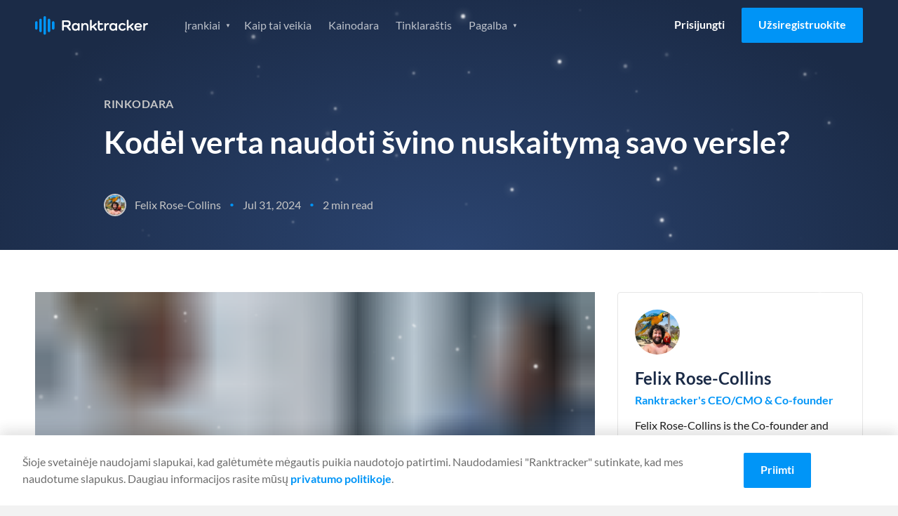

--- FILE ---
content_type: text/html
request_url: https://www.ranktracker.com/lt/blog/why-use-lead-scraping-in-your-business/
body_size: 65101
content:
<!DOCTYPE html><html lang="lt"><head><meta charSet="utf-8"/><meta http-equiv="x-ua-compatible" content="ie=edge"/><meta name="viewport" content="width=device-width, initial-scale=1, shrink-to-fit=no"/><meta name="generator" content="Gatsby 5.13.4"/><meta name="theme-color" content="#0095f7"/><meta itemProp="name" content="Kodėl verta naudoti švino nuskaitymą savo versle?" data-gatsby-head="true"/><meta name="description" content="Ieškote būdo, kaip padidinti savo vadovų generavimo pastangas? Galbūt norėtumėte apsvarstyti galimybę naudoti grandymo metodą." data-gatsby-head="true"/><meta name="keywords" content="Rinkodara" data-gatsby-head="true"/><meta property="og:title" content="Kodėl verta naudoti švino nuskaitymą savo versle?" data-gatsby-head="true"/><meta property="og:description" content="Ieškote būdo, kaip padidinti savo vadovų generavimo pastangas? Galbūt norėtumėte apsvarstyti galimybę naudoti grandymo metodą." data-gatsby-head="true"/><meta property="og:url" content="https://www.ranktracker.com/lt/blog/why-use-lead-scraping-in-your-business/" data-gatsby-head="true"/><meta property="og:type" content="article" data-gatsby-head="true"/><meta property="og:image" content="https://www.ranktracker.com/static/1734011134579.54662188739/intro.png" data-gatsby-head="true"/><meta namr="twitter:label1" content="Reading time" data-gatsby-head="true"/><meta namr="twitter:data1" content="2 min read" data-gatsby-head="true"/><meta property="article:published_time" content="2024-07-31" data-gatsby-head="true"/><meta charSet="utf-8" data-gatsby-head="true"/><style data-href="/styles.93567f72320005b3a81b.css" data-identity="gatsby-global-css">html{-webkit-text-size-adjust:100%;line-height:1.15;-moz-tab-size:4;tab-size:4}body{font-family:system-ui,-apple-system,Segoe UI,Roboto,Helvetica,Arial,sans-serif,Apple Color Emoji,Segoe UI Emoji;margin:0}hr{color:inherit;height:0}abbr[title]{-webkit-text-decoration:underline dotted;text-decoration:underline dotted}b,strong{font-weight:bolder}code,kbd,pre,samp{font-family:ui-monospace,SFMono-Regular,Consolas,Liberation Mono,Menlo,monospace;font-size:1em}small{font-size:80%}sub,sup{font-size:75%;line-height:0;position:relative;vertical-align:initial}sub{bottom:-.25em}sup{top:-.5em}table{border-color:inherit;text-indent:0}button,input,optgroup,select,textarea{font-family:inherit;font-size:100%;line-height:1.15;margin:0}button,select{text-transform:none}[type=button],[type=reset],button{-webkit-appearance:button}legend{padding:0}progress{vertical-align:initial}[type=search]{-webkit-appearance:textfield;outline-offset:-2px}summary{display:list-item}blockquote,dd,dl,figure,h1,h2,h3,h4,h5,h6,hr,p,pre{margin:0}button{background-color:initial;background-image:none}fieldset,ol,ul{margin:0;padding:0}ol,ul{list-style:none}html{font-family:ui-sans-serif,system-ui,-apple-system,BlinkMacSystemFont,Segoe UI,Roboto,Helvetica Neue,Arial,Noto Sans,sans-serif,Apple Color Emoji,Segoe UI Emoji,Segoe UI Symbol,Noto Color Emoji}body{font-family:inherit;line-height:inherit}*,:after,:before{border:0 solid;box-sizing:border-box}hr{border-top-width:1px}img{border-style:solid}textarea{resize:vertical}input::placeholder,textarea::placeholder{color:#9ca3af;opacity:1}button{cursor:pointer}table{border-collapse:collapse}h1,h2,h3,h4,h5,h6{font-size:inherit;font-weight:inherit}a{color:inherit;text-decoration:inherit}button,input,optgroup,select,textarea{color:inherit;line-height:inherit;padding:0}code,kbd,pre,samp{font-family:ui-monospace,SFMono-Regular,Menlo,Monaco,Consolas,Liberation Mono,Courier New,monospace}audio,canvas,embed,iframe,img,object,svg,video{display:block;vertical-align:middle}img,video{height:auto;max-width:100%}*,:after,:before{--tw-border-opacity:1;border-color:rgba(229,231,235,var(--tw-border-opacity))}@font-face{font-display:swap;font-family:Lato;font-style:italic;font-weight:400;src:url(/fonts/lato-400-italic-1.woff2) format("woff2");unicode-range:u+0100-02af,u+0304,u+0308,u+0329,u+1e00-1e9f,u+1ef2-1eff,u+2020,u+20a0-20ab,u+20ad-20cf,u+2113,u+2c60-2c7f,u+a720-a7ff}@font-face{font-display:swap;font-family:Lato;font-style:italic;font-weight:400;src:url(/fonts/lato-400-italic-2.woff2) format("woff2");unicode-range:u+00??,u+0131,u+0152-0153,u+02bb-02bc,u+02c6,u+02da,u+02dc,u+0304,u+0308,u+0329,u+2000-206f,u+2074,u+20ac,u+2122,u+2191,u+2193,u+2212,u+2215,u+feff,u+fffd}@font-face{font-display:swap;font-family:Lato;font-style:italic;font-weight:700;src:url(/fonts/lato-700-italic-1.woff2) format("woff2");unicode-range:u+0100-02af,u+0304,u+0308,u+0329,u+1e00-1e9f,u+1ef2-1eff,u+2020,u+20a0-20ab,u+20ad-20cf,u+2113,u+2c60-2c7f,u+a720-a7ff}@font-face{font-display:swap;font-family:Lato;font-style:italic;font-weight:700;src:url(/fonts/lato-700-italic-2.woff2) format("woff2");unicode-range:u+00??,u+0131,u+0152-0153,u+02bb-02bc,u+02c6,u+02da,u+02dc,u+0304,u+0308,u+0329,u+2000-206f,u+2074,u+20ac,u+2122,u+2191,u+2193,u+2212,u+2215,u+feff,u+fffd}@font-face{font-display:swap;font-family:Lato;font-style:normal;font-weight:400;src:url(/fonts/lato-400-1.woff2) format("woff2");unicode-range:u+0100-02af,u+0304,u+0308,u+0329,u+1e00-1e9f,u+1ef2-1eff,u+2020,u+20a0-20ab,u+20ad-20cf,u+2113,u+2c60-2c7f,u+a720-a7ff}@font-face{font-display:swap;font-family:Lato;font-style:normal;font-weight:400;src:url(/fonts/lato-400-2.woff2) format("woff2");unicode-range:u+00??,u+0131,u+0152-0153,u+02bb-02bc,u+02c6,u+02da,u+02dc,u+0304,u+0308,u+0329,u+2000-206f,u+2074,u+20ac,u+2122,u+2191,u+2193,u+2212,u+2215,u+feff,u+fffd}@font-face{font-display:swap;font-family:Lato;font-style:normal;font-weight:700;src:url(/fonts/lato-700-1.woff2) format("woff2");unicode-range:u+0100-02af,u+0304,u+0308,u+0329,u+1e00-1e9f,u+1ef2-1eff,u+2020,u+20a0-20ab,u+20ad-20cf,u+2113,u+2c60-2c7f,u+a720-a7ff}@font-face{font-display:swap;font-family:Lato;font-style:normal;font-weight:700;src:url(/fonts/lato-700-2.woff2) format("woff2");unicode-range:u+00??,u+0131,u+0152-0153,u+02bb-02bc,u+02c6,u+02da,u+02dc,u+0304,u+0308,u+0329,u+2000-206f,u+2074,u+20ac,u+2122,u+2191,u+2193,u+2212,u+2215,u+feff,u+fffd}@font-face{font-display:swap;font-family:Inter;font-style:normal;font-weight:400;src:url(/fonts/Inter-Regular.ttf) format("ttf");unicode-range:u+00??,u+0131,u+0152-0153,u+02bb-02bc,u+02c6,u+02da,u+02dc,u+0304,u+0308,u+0329,u+2000-206f,u+2074,u+20ac,u+2122,u+2191,u+2193,u+2212,u+2215,u+feff,u+fffd}.background--light,.footer,.header,.partners,.section--affiliate-promo,.section--affiliate-terms,.section--savings{background-color:#fff}.background--grey,.main,.section--forms{background-color:#f4f4f4!important}.background--grey-alt{background-color:#e6e6e6}.colour--blue{color:#0095f7}.background--grey .colour--heading,.background--light .colour--heading,.colour--heading,.pricing-table__item,.pricing-table__item-price{color:#1b2b47}.background--grey,.background--light .body--colour,.background--light .footer__link,.background--light .tabs__item,.footer .body--colour,.footer .footer__link,.footer .tabs__item,.header .body--colour,.header .footer__link,.header .tabs__item,.main,.partners .body--colour,.partners .footer__link,.partners .tabs__item,.section--affiliate-promo .body--colour,.section--affiliate-promo .footer__link,.section--affiliate-promo .tabs__item,.section--affiliate-terms .body--colour,.section--affiliate-terms .footer__link,.section--affiliate-terms .tabs__item,.section--forms,.section--savings .body--colour,.section--savings .footer__link,.section--savings .tabs__item{color:#6d6d6d}.background--dark,.section--brand,.section--dashboard,.section--promo,.section--search{background-color:#1b2b47}.background--dark .colour--heading,.background--dark .pricing-table__item,.background--dark .pricing-table__item-price,.feature .colour--heading,.feature .pricing-table__item,.feature .pricing-table__item-price,.feature--guide .colour--heading,.feature--guide .pricing-table__item,.feature--guide .pricing-table__item-price,.feature--home .colour--heading,.feature--home .pricing-table__item,.feature--home .pricing-table__item-price,.feature--individual .colour--heading,.feature--individual .pricing-table__item,.feature--individual .pricing-table__item-price,.feature--list .colour--heading,.feature--list .pricing-table__item,.feature--list .pricing-table__item-price,.feature--tool .colour--heading,.feature--tool .pricing-table__item,.feature--tool .pricing-table__item-price,.section--brand .colour--heading,.section--brand .pricing-table__item,.section--brand .pricing-table__item-price,.section--dashboard .colour--heading,.section--dashboard .pricing-table__item,.section--dashboard .pricing-table__item-price,.section--promo .colour--heading,.section--promo .pricing-table__item,.section--promo .pricing-table__item-price,.section--search .colour--heading,.section--search .pricing-table__item,.section--search .pricing-table__item-price{color:#fff}.background--dark,.background--dark ol li,.background--dark ul li,.feature,.feature--guide,.feature--home,.feature--individual,.feature--list,.feature--tool,.section--brand,.section--brand ol li,.section--brand ul li,.section--dashboard,.section--dashboard ol li,.section--dashboard ul li,.section--promo,.section--promo ol li,.section--promo ul li,.section--search,.section--search ol li,.section--search ul li{color:#ffffffb3}.background--fog{background-color:#d9e0e6}.color--navy{color:#092879}.background--white{background-color:#fffdfa!important}.background--blue-20{background-color:#cfe7f9}.background--blue-10{background-color:#e7f3fc!important}.columns{box-sizing:border-box;display:flex;-moz-flex:1 1 auto;flex:1 1 auto;-moz-flex-direction:row;flex-direction:row;flex-wrap:nowrap;position:relative}@media only screen and (max-width:700px){.columns{flex-wrap:wrap}}.column{box-sizing:border-box;margin-right:1.5rem;position:relative}@media only screen and (max-width:700px){.column{margin-bottom:24px;margin-right:0}}.column:only-child{width:100%}.column:last-child{margin-right:0}@media only screen and (max-width:700px){.column:last-child{margin-bottom:0}.column-order--reverse{margin-bottom:0;-moz-order:1;-ms-order:1;order:1}.column-order--reverse+.column{margin-bottom:24px}}.column--1{flex-basis:8.333%;max-width:8.333%}.column--2{flex-basis:16.666%;max-width:16.666%}.column--3{flex-basis:24.999%;max-width:24.999%}.column--4{flex-basis:33.332%;max-width:33.332%}.column--5{flex-basis:41.665%;max-width:41.665%}.column--6{flex-basis:49.998%;max-width:49.998%}.column--7{flex-basis:58.331%;max-width:58.331%}.column--8{flex-basis:66.664%;max-width:66.664%}.column--9{flex-basis:74.997%;max-width:74.997%}.column--10{flex-basis:83.33%;max-width:83.33%}.column--11{flex-basis:91.663%;max-width:91.663%}.column--12{flex-basis:99.996%;max-width:99.996%}.column--full{-moz-flex-grow:1;-ms-flex-grow:1;flex-grow:1}@media only screen and (max-width:700px){[class*=column--]{flex-basis:100%;max-width:100%}}.column-offset--left{padding-left:8.333%}@media only screen and (max-width:1024px){.column-offset--left{padding-left:0}}.column-offset--1,.content-group--article,.content-group--blog,.tab__text{padding-left:8.333%!important;padding-right:8.333%!important}@media only screen and (max-width:1024px){.column-offset--1,.content-group--article,.content-group--blog,.tab__text{padding-left:0!important;padding-right:0!important}}.column-offset--2,.content-group--large,.content-group--large-np{padding-left:16.666%!important;padding-right:16.666%!important}@media only screen and (max-width:1024px){.column-offset--2,.content-group--large,.content-group--large-np{padding-left:8.333%!important;padding-right:8.333%!important}}@media only screen and (max-width:700px){.column-offset--2,.content-group--large,.content-group--large-np{padding-left:0!important;padding-right:0!important}}.faq__expand,h1,h2,h3,h4,h5,p{margin:0}.account__form legend,.size--h1,h1{font-size:2.75rem;font-weight:700;line-height:1.2;margin:0 0 16px}@media only screen and (max-width:1024px){.account__form legend,.size--h1,h1{font-size:2rem;line-height:1.2}}.size--h2,h2{font-size:2rem;font-weight:700;line-height:1.25;margin-bottom:16px}@media only screen and (max-width:700px){.size--h2,h2{font-size:1.5rem;line-height:1.3}}.size--h3,h3{font-size:1.5rem;font-weight:700;line-height:1.3;margin-bottom:16px}.faq__expand,.size--h4,h4{font-size:1.25rem;font-weight:400;line-height:1.5}@media only screen and (max-width:1024px){.faq__expand,.size--h4,h4{font-size:1.0625rem}}@media only screen and (max-width:700px){.faq__expand,.size--h4,h4{font-size:1.125rem;line-height:1.6}}.faq__expand+.btn__group,.size--h4+.btn__group,h4+.btn__group{margin-top:32px}.footer__heading,.size--h5,h5{font-size:1rem;font-weight:700;margin-bottom:8px}.copyright h6,.form-help,.size--h6,h6{font-size:.875rem;font-weight:400;margin:0}.copyright h6+.form-help,.copyright h6+h6,.copyright h6+p,.form-help+.form-help,.form-help+h6,.form-help+p,.size--h6+.form-help,.size--h6+h6,.size--h6+p,h6+.form-help,h6+h6,h6+p{margin-top:8px}p+h2,p+h3,ul+h2,ul+h3{margin-top:32px}h2+h3,p+p{margin-top:16px}p+.btn{margin-top:32px}.link{color:#0095f7}.content__link{display:block;text-decoration:none}.footer__link,.navigation__link{font-size:1rem;line-height:1;text-decoration:none}@media only screen and (max-width:1024px){.navigation__list .navigation__link,.navigation__list .navigation__sub-link{font-size:1.125rem;font-weight:400;line-height:1.25}}@media only screen and (max-width:700px){.navigation__list .navigation__link,.navigation__list .navigation__sub-link{font-size:1rem;font-weight:400;line-height:1.25}}@media only screen and (max-height:560px)and (max-width:860px)and (orientation:landscape){#navigation-open .navigation__list .navigation__link,#navigation-open .navigation__list .navigation__sub-link{font-size:1rem}}.text-normal{font-size:14px;line-height:1.5}@media only screen and (max-width:767px){.text-normal{font-size:12px}}body,html{-webkit-overflow-scrolling:touch;height:100%}html{font-family:Lato,sans-serif;font-weight:400;line-height:1.5;scroll-behavior:smooth}body{-webkit-font-smoothing:antialiased;-moz-osx-font-smoothing:grayscale;background:#f4f4f4;color:#6d6d6d;text-rendering:optimizeLegibility}.pricing-table__item-price:not(.pricing-table__label):not(.pricing-table__label-price),.pricing-table__item:not(.pricing-table__label):not(.pricing-table__label-price),.pricing-table__pricing,.text-center{text-align:center}.align-center{-moz-align-items:center;-ms-align-items:center;align-items:center}.text-right{text-align:right}.justify-center{webkit-box-pack:center;-moz-justify-content:center;-ms-justify-content:center}.margin-center{margin-left:auto;margin-right:auto}.affiliate-terms__list,.features__list,.footer__list,.guide__pagination-list,.navigation__list,.navigation__sub-list,.pagination-list,.social__list,.unstyled-list{list-style:none;margin:0;padding:0}.image__full-width{display:block}@media only screen and (max-width:700px){.image__full-width{margin-left:-16px;margin-right:-16px;width:calc(100% + 32px)}.image__full-width img{width:100%}picture img{display:block;margin:0 auto}}img+h1{margin-top:56px}img+h2{margin-top:8px}.container{margin:0 auto;max-width:1600px;padding:0 50px}@media only screen and (max-width:1024px){.container{padding:0 32px}}@media only screen and (max-width:700px){.container{padding:0 16px}}.container--thin{box-sizing:border-box;margin:0 auto;max-width:1428px;padding:0 1.5rem}.container--thin .tab__content{margin:0 auto;max-width:75vw}@media only screen and (max-width:1024px){.container--thin{padding:0 24px}.container--thin .tab__content{max-width:100%}}@media only screen and (max-width:700px){.container--thin{padding:0 1rem}}.section{padding:100px 0}@media only screen and (max-width:1024px){.section{padding:80px 0;padding:50px 0}}.section--normal{padding:60px 0}@media only screen and (max-width:1024px){.section--normal{padding:40px 0}}@media only screen and (max-width:700px){.section--normal{padding-bottom:24px;padding-top:24px}}.section--dashboard,.section--search,.section--thin{padding:40px 0}.section--forms{padding:72px 0 40px}@media only screen and (max-width:1024px){.section--forms{padding:40px 0 20px}}.section--savings .columns{-moz-align-items:center;-ms-align-items:center;align-items:center}.section--slider{padding:80px 0 0}@media only screen and (max-width:1024px){.section--slider{padding-top:40px}}.section--slider .container--thin{margin:0 auto}@media only screen and (max-width:1024px){.section--pricing-table .container--thin,.section--slider .container--thin{max-width:1296px;padding:0 32px}}@media only screen and (max-width:700px){.section--pricing-table .container--thin,.section--slider .container--thin{padding:0 16px}}.section--list{padding:0;position:relative;z-index:2}.section--list .pagination-list{margin-bottom:48px}.section--simulator{padding:40px 0}@media only screen and (max-width:700px){.section--simulator{padding:16px 0}}.section--pricing-table{padding:60px 0 80px}@media only screen and (max-width:700px){.section--pricing-table{padding:50px 0}}.section--terms .container{max-width:860px}.content-group,.content-group--article,.content-group--blog,.content-group--full,.content-group--large,.content-group--large-np,.content-group--list,.content-group--small{margin:0 auto}@media only screen and (max-width:1024px){.content-group,.content-group--article,.content-group--blog,.content-group--full,.content-group--large,.content-group--large-np,.content-group--list,.content-group--small{padding:0}}.content-group--large,.content-group--large-np{padding-bottom:56px;padding-top:56px}@media only screen and (max-width:1024px){.content-group--large,.content-group--large-np{padding-bottom:32px;padding-top:32px}}@media only screen and (max-width:700px){.content-group--large,.content-group--large-np{padding-bottom:24px;padding-top:24px}}.content-group--large-np{padding-top:0}.content-group--list{padding-bottom:160px;padding-top:80px}@media only screen and (max-width:700px){.content-group--list{padding-bottom:120px;padding-top:32px}}.content-group--article,.content-group--blog{padding-bottom:48px;padding-top:64px}@media only screen and (max-width:1024px){.content-group--article,.content-group--blog{padding-bottom:32px;padding-top:32px}}@media only screen and (max-width:700px){.content-group--article,.content-group--blog{padding-bottom:24px;padding-top:24px}}.content-group--small{max-width:416px;padding-bottom:32px;padding-top:32px}@media only screen and (max-width:700px){.content-group--small{max-width:100%;padding-bottom:24px;padding-top:24px}}.content-group--full{padding-bottom:32px;padding-top:32px}@media only screen and (max-width:700px){.content-group--full{padding-bottom:24px;padding-top:24px}}blockquote{background-color:#e5f4fd;border:1px solid #0095f7;border-radius:4px;margin:48px 0;padding:24px 32px}blockquote .faq__expand,blockquote h1,blockquote h2,blockquote h3,blockquote h4{color:#1b2b47}pre{background:#f2f2f2;border:1px solid #e1e1e1;border-radius:4px;box-sizing:border-box;margin:32px auto;padding:32px 24px}code{white-space:pre-wrap}.content-group--large p+div img,.content-group--large p+img,.content-group--large-np p+div img,.content-group--large-np p+img{margin-top:60px}.grecaptcha-badge{opacity:0;transform:translateX(-100%)}.sr-only{height:1px;left:-10000px;overflow:hidden;position:absolute;top:auto;width:1px}.gatsby-image-wrapper>div>img{display:block;max-width:100%;position:static}.gatsby-image-wrapper{display:block;margin-left:auto;margin-right:auto;position:relative}.gatsby-image-wrapper.image-left{display:inline-block;margin-left:0}.gatsby-image-wrapper-constrained{display:block}.text-section{margin:80px auto;max-width:calc(100% - 384px)}.text-section .faq__expand b,.text-section .faq__expand strong,.text-section h2 b,.text-section h2 strong,.text-section h3 b,.text-section h3 strong,.text-section h4 b,.text-section h4 strong,.text-section h5 b,.text-section h5 strong{font-weight:700}@media only screen and (max-width:1200px){.text-section{margin-bottom:64px;margin-top:64px;max-width:calc(100% - 112px)}}@media only screen and (max-width:767px){.text-section{margin-bottom:48px;margin-top:48px;max-width:100%}}.text-section h2{font-size:32px;font-weight:600;line-height:120%;margin-bottom:32px;margin-top:32px}@media only screen and (max-width:1200px){.text-section h2{font-size:28px;margin:24px 0}}@media only screen and (max-width:767px){.text-section h2{font-size:22px}}.text-section h2:first-child{margin-top:0}.text-section h3{font-size:24px;font-weight:600;line-height:120%;margin-bottom:24px;margin-top:24px}.text-section h3 strong{font-weight:600}@media only screen and (max-width:1200px){.text-section h3{font-size:22px;margin:16px 0}}.text-section .faq__expand,.text-section h4{font-size:20px;font-weight:600;line-height:120%;margin-bottom:20px;margin-top:20px}.text-section .faq__expand strong,.text-section h4 strong{font-weight:600}.text-section p{color:#333;font-size:16px;font-weight:400;line-height:150%;margin-bottom:16px}.text-section a{text-decoration:underline}.text-section a:hover{text-decoration:none}.text-section ol{list-style:decimal}.text-section ol,.text-section ul{color:#333;font-size:16px;padding-left:16px}.text-section ul{list-style:disc}.text-section code{background:#d9e0e6;color:#092879}@keyframes bgpan{0%{background-position:100% 50%}to{background-position:0 50%}}.btn{border:0;border-radius:2px;box-sizing:border-box;cursor:pointer;display:inline-block;font-family:Lato,sans-serif;font-size:1rem;font-weight:700;line-height:1.5;padding:12px 24px 14px;text-align:center;text-decoration:none;transition:background-color .3s ease}@media only screen and (max-width:700px){.btn{display:block}}.btn--large{font-size:1rem;letter-spacing:.1px;padding:16px 32px;text-transform:uppercase}.btn--small,.navigation__link.btn{padding:8px 16px}.btn--tiny{font-size:.875rem;padding:6px 12px}.btn--full{display:block;width:100%}.btn--link{color:#0095f7;display:block}.btn--toggle{padding-right:40px}.btn--toggle:after{background:url(/images/icons/icon-arrow--white.svg) no-repeat 50%/16px;content:"";display:inline-block;height:25px;position:absolute;right:8px;transform:rotate(0deg);transition:transform .3s ease;width:20px}.btn--toggle.is-active:after{transform:rotate(180deg)}.btn--border{border:1px solid #fff;color:#fff}.btn--border-grey{border:1px solid #979797;color:#0095f7}.btn--blue{background-color:#0095f7;color:#fff}.btn--blue:hover{background-color:#0086de}.btn--orange{background-color:#f5a623;color:#fff}.btn--orange:hover{background-color:#f39c0b}.btn--xmas{background-color:#e31616;background-image:repeating-linear-gradient(-45deg,#0000,#0000 10px,#ec3636 0,#ec3636 20px);background-position:100% 50%;background-size:400% 100%;color:#fff}.btn--xmas:hover{animation:bgpan 13s linear infinite forwards}.btn--white{background-color:#fff;color:#1b2b47}.btn--white:hover{background-color:#f2f2f2}@media only screen and (max-width:700px){.btn+.btn{margin-top:16px}}.btn--login{color:#000}.btn--promo{margin-bottom:36px;margin-top:-16px}@media only screen and (max-width:700px){.btn--promo{margin-bottom:24px;margin-top:24px}}.feature .btn--login,.feature--guide .btn--login,.feature--home .btn--login,.feature--individual .btn--login,.feature--list .btn--login,.feature--tool .btn--login{color:#fff}.feature .header--fixed .btn--login,.feature--guide .header--fixed .btn--login,.feature--home .header--fixed .btn--login,.feature--individual .header--fixed .btn--login,.feature--list .header--fixed .btn--login,.feature--tool .header--fixed .btn--login{color:#000}.btn__group .btn:last-child:not(:only-child){margin-left:12px}@media only screen and (max-width:700px){.btn__group .btn:last-child:not(:only-child){margin-left:0}.btn__group .btn+.btn{margin-top:16px}}.button__plan-selection{display:flex;justify-content:center;margin-bottom:48px}.button__plan-selection .btn-container{border:1px solid #0095f7;border-radius:3px;display:flex;overflow:hidden;padding:4px}.button__plan-selection .btn{background:#0000;color:#0095f7;margin:0;min-width:160px;padding:12px 24px}@media only screen and (max-width:700px){.button__plan-selection .btn{min-width:0;padding:8px 24px}}.button__plan-selection .btn.is-active{background-color:#0095f7;color:#fff}.button__plan-selection .savings{font-size:14px;font-weight:400;margin-left:12px}@media only screen and (max-width:700px){.button__plan-selection .savings{margin-left:6px}}.btn__features{margin-top:80px;text-align:center}@media only screen and (max-width:700px){.btn__features{margin-top:40px}.btn__features .btn{width:100%}}.icon-close{background:#0000;border:0;cursor:pointer;display:block;height:20px;overflow:hidden;position:absolute;right:24px;text-indent:-99999px;top:24px;width:20px}.icon-close:after,.icon-close:before{background-color:#6d6d6d;border-radius:2px;content:"";display:block;height:2px;left:0;position:absolute;top:8px;transition:transform .5s cubic-bezier(.68,-.55,.265,1.55);width:100%}.icon-close:before{transform:translateY(0) rotate(45deg)}.icon-close:after{transform:translateY(0) rotate(-45deg)}.social-share{padding:24px}@media only screen and (max-width:700px){.social-share{align-items:center;display:flex;justify-content:flex-end;padding:32px 0}}.social-share__title{line-height:1.5}@media only screen and (max-width:700px){.social-share__title{font-size:1.125rem;margin-bottom:0;margin-right:16px}}.social-share__list{webkit-box-pack:flex-start;display:flex;-moz-justify-content:flex-start;-ms-justify-content:flex-start;justify-content:flex-start}.social-share__item:not(:last-child){margin-right:12px}.social-share__link{webkit-box-pack:center;-moz-align-items:center;-ms-align-items:center;align-items:center;display:flex;-moz-justify-content:center;-ms-justify-content:center;justify-content:center}.social-share__link .icon{border-radius:4px;height:40px;padding:12px;width:40px}.icon--twitter{background-color:#2aa8fc}.icon--facebook{background-color:#1a66b8}.icon--linkedin{background-color:#1278b3}.social-share--inline{align-items:center;display:flex;justify-content:flex-end;padding:0}.social-share--inline .social-share__title{color:inherit;font-size:.875rem;font-weight:400;margin:0 16px 0 0}.social-share--inline .social-share__link .icon{height:28px;padding:6px;width:28px}.header:not(.header--fixed){border-bottom:1px solid #e6e6e6}.header .logo{background:url(/images/logo/ranktracker-logo-dark.svg) 50% no-repeat}.feature .header,.feature--guide .header,.feature--home .header,.feature--individual .header,.feature--list .header,.feature--tool .header{background:#0000;border-bottom:0;transition:all .3s ease}.header .container{position:relative}.feature .header--fixed,.header--fixed{background-color:#fff;left:0;position:fixed;right:0;top:0;z-index:3}@media only screen and (max-width:1024px){.feature .header--fixed,.header--fixed{position:relative}}.feature .header--fixed .logo,.header--fixed .logo{background:url(/images/logo/ranktracker-logo-dark.svg) 50% no-repeat}.feature .header--fixed+div,.feature .header--fixed+section,.header--fixed+div,.header--fixed+section{padding-top:72px}@media only screen and (max-width:1024px){.feature .header--fixed+div,.feature .header--fixed+section,.header--fixed+div,.header--fixed+section{padding-top:0}}.feature .header--fixed,.feature--guide .header--fixed,.feature--home .header--fixed,.feature--individual .header--fixed,.feature--list .header--fixed,.feature--tool .header--fixed{box-shadow:0 2px 4px 0 #1e1e1e1f}.header .container{align-items:center;display:grid;gap:40px;grid-template-columns:161px 1fr;min-height:72px}@media only screen and (max-width:1024px){.header .container{gap:30px}}@media only screen and (max-width:700px){.header .container{min-height:60px}}.logo{font-size:0;height:27px;line-height:0;margin-right:60px;width:161px}@media only screen and (max-width:1024px){.logo{margin-right:40px}}#navigation-open .logo{background:url(/images/logo/ranktracker-logo-white.svg) 50% no-repeat;position:relative;z-index:4}#navigation-open .logo:after{background:#1b2b47;content:"";height:30px;position:absolute;right:0;width:125px}.navigation{webkit-box-pack:space-between;-moz-align-items:center;-ms-align-items:center;align-items:center;display:flex;-moz-flex:1 1 auto;flex:1 1 auto;-moz-justify-content:space-between;-ms-justify-content:space-between;justify-content:space-between}@media only screen and (max-width:1024px){.navigation{display:none;-moz-flex:0;flex:0 1;opacity:0;visibility:hidden}}#navigation-open{height:100%;overflow:hidden;position:fixed;top:0;width:100%;z-index:1000001}#navigation-open .container:before{background:#1b2b47;content:"";height:60px;left:0;position:absolute;top:0;width:100%;z-index:4}#navigation-open .btn--login{color:#fff}#navigation-open .navigation{webkit-box-pack:flex-start;background:#1b2b47;background-size:contain;bottom:0;display:flex;-moz-flex-direction:column;flex-direction:column;height:calc(var(--vh, 1vh)*100);-moz-justify-content:flex-start;-ms-justify-content:flex-start;justify-content:flex-start;left:0;min-height:100vh;opacity:1;overflow:auto;position:fixed;right:0;top:0;visibility:visible;z-index:3}@media only screen and (max-height:560px){#navigation-open .navigation{background:#1b2b47}}#navigation-open .navigation__list,#navigation-open .navigation__sub-list{text-align:center;width:100%}@keyframes opacity{0%{opacity:0}to{opacity:1}}.navigation__list.hide-logged-in,.navigation__list.show-logged-in{animation:opacity .2s ease forwards}.navigation__list.show-logged-in{display:none}.navigation__list.hide-logged-in{align-items:center;animation-delay:.5s;display:flex;justify-content:flex-end;opacity:0}@media only screen and (max-width:1024px){.navigation__list.hide-logged-in{align-items:stretch;flex-direction:column}}.logged-in .navigation__list.show-logged-in{display:block}.logged-in .navigation__list.hide-logged-in{display:none}.navigation__sub-list{background:#fff;border-radius:4px;box-shadow:0 4px 12px 0 #1e1e1e29;display:block;height:0;opacity:0;padding:0;position:absolute;transition:height .2s ease,opacity .2s ease;visibility:hidden;z-index:3}@media only screen and (max-width:1024px){.navigation__sub-list{background:none;box-shadow:none;height:auto;margin-bottom:24px;opacity:1;padding:0;position:relative;visibility:visible}}@media only screen and (max-width:700px){.navigation__sub-list{margin-bottom:16px}}.navigation__item:hover{cursor:pointer}.navigation__item:hover>.navigation__sub-list{height:auto;margin-top:8px;opacity:1;padding:8px 0;visibility:visible}@media only screen and (max-width:1024px){.navigation__item:hover>.navigation__sub-list{margin-top:0;padding:0}}#navigation-open .navigation__list{margin-top:16px}#navigation-open .navigation__list:first-child{margin-top:60px}@media only screen and (max-height:560px)and (max-width:860px)and (orientation:landscape){#navigation-open .navigation__list:first-child{margin:auto}}@media only screen and (max-width:700px){#navigation-open .navigation__list .navigation__item:last-child .navigation__link{margin-bottom:0}}@media only screen and (max-height:560px)and (max-width:860px)and (orientation:landscape){#navigation-open .navigation__list .navigation__item:last-child .navigation__link{margin-bottom:0}}#navigation-open .navigation__list:nth-child(2){margin-bottom:50px;margin-top:20px}.feature .header--fixed .navigation__item,.navigation__item{display:inline-block}@media only screen and (max-width:1024px){.feature .header--fixed .navigation__item,.navigation__item{display:block}}.feature .header--fixed .navigation__item .navigation__link.current,.navigation__item .navigation__link.current{color:#000;font-weight:700}.navigation__sub-item,.navigation__sub-link{display:block}.navigation__sub-link{-moz-align-items:center;-ms-align-items:center;align-items:center;color:#6d6d6d;display:flex;font-size:14px;font-weight:700;margin:0;padding:16px 24px 16px 62px;text-decoration:none}.navigation__sub-link.no-icon{padding-left:24px}@media only screen and (max-width:1024px){.navigation__sub-link{background:none}.navigation__sub-link[class*=icon--]{background-position:28px;background-size:34px}}@media only screen and (max-width:700px){.navigation__sub-link[class*=icon--]{background-position:13px;background-size:28px}}.feature .navigation__link.current,.feature--guide .navigation__link.current,.feature--home .navigation__link.current,.feature--individual .navigation__link.current,.feature--list .navigation__link.current,.feature--tool .navigation__link.current{color:#fff}.account-creation .navigation__link.current{color:#0095f7}.feature .header--fixed .navigation__link,.navigation__dropdown,.navigation__link{color:#6d6d6d;display:inline-block;margin:0 12px;padding:12px 0;transition:color .3s ease}.feature .header--fixed .navigation__link:hover,.navigation__dropdown:hover,.navigation__link:hover{color:#6d6d6d}.navigation__dropdown{margin-right:22px}.feature .navigation__dropdown,.feature .navigation__link,.feature--guide .navigation__dropdown,.feature--guide .navigation__link,.feature--home .navigation__dropdown,.feature--home .navigation__link,.feature--individual .navigation__dropdown,.feature--individual .navigation__link,.feature--list .navigation__dropdown,.feature--list .navigation__link,.feature--tool .navigation__dropdown,.feature--tool .navigation__link{color:#ffffffb3}.feature .navigation__dropdown:hover,.feature .navigation__link:hover,.feature--guide .navigation__dropdown:hover,.feature--guide .navigation__link:hover,.feature--home .navigation__dropdown:hover,.feature--home .navigation__link:hover,.feature--individual .navigation__dropdown:hover,.feature--individual .navigation__link:hover,.feature--list .navigation__dropdown:hover,.feature--list .navigation__link:hover,.feature--tool .navigation__dropdown:hover,.feature--tool .navigation__link:hover{color:#fff}@media only screen and (max-width:1024px){.navigation__item .navigation__link,.navigation__item .navigation__sub-link{color:#fff;display:block;margin:0;opacity:.8;padding:8px 24px 8px 84px;text-align:left}.navigation__item .navigation__link.current,.navigation__item .navigation__sub-link.current{color:#fff;opacity:1}}@media only screen and (max-width:700px){.navigation__item .navigation__link,.navigation__item .navigation__sub-link{padding:6px 24px 6px 70px}}.navigation__dropdown{position:relative}.navigation__dropdown:before{bottom:-10px;content:"";display:block;height:12px;left:0;position:absolute;right:-18px}.navigation__dropdown:after{content:"▼";font-size:8px;position:absolute;right:0;top:50%;transform:translate(15px,-50%)}@media only screen and (max-width:1024px){.navigation__dropdown{display:none;visibility:hidden}}.navigation__sub-icon{margin-right:16px}[class*=icon--]{background-position:16px;background-repeat:no-repeat;transition:background-image .15s ease}.icon--kw{background-image:url(/images/navi/kwfinder-normal.svg);background-size:32px 32px}@media only screen and (max-width:1024px){.icon--kw{background-image:url(/images/navi/kwfinder-white.svg)}}.icon--kw.current,.icon--kw:hover{background-image:url(/images/navi/kwfinder-selected.svg)}.icon--serp{background-image:url(/images/navi/serp-normal.svg);background-size:32px 32px}@media only screen and (max-width:1024px){.icon--serp{background-image:url(/images/navi/serp-white.svg)}}.icon--serp.current,.icon--serp:hover{background-image:url(/images/navi/serp-selected.svg)}.icon--free{background-image:url(/images/navi/free-normal.svg);background-size:32px 32px}@media only screen and (max-width:1024px){.icon--free{background-image:url(/images/navi/free-white.svg)}}.icon--free.current,.icon--free:hover{background-image:url(/images/navi/free-selected.svg)}.icon--seo{background-image:url(/images/navi/seo-normal.svg);background-size:32px 32px}@media only screen and (max-width:1024px){.icon--seo{background-image:url(/images/navi/seo-white.svg)}}.icon--seo.current,.icon--seo:hover{background-image:url(/images/navi/seo-selected.svg)}.icon--wand{background-image:url(/images/navi/ai-wand-normal.svg);background-size:32px 32px}@media only screen and (max-width:1024px){.icon--wand{background-image:url(/images/navi/ai-wand-white.svg)}}.icon--wand.current,.icon--wand:hover{background-image:url(/images/navi/ai-wand-selected.svg)}.icon--audit{background-image:url(/images/navi/audit-normal.svg);background-size:32px 32px}@media only screen and (max-width:1024px){.icon--audit{background-image:url(/images/navi/audit-white.svg)}}.icon--audit.current,.icon--audit:hover{background-image:url(/images/navi/audit-selected.svg)}.icon--ranktracker{background-image:url(/images/navi/domains-normal.svg);background-size:32px 32px}@media only screen and (max-width:1024px){.icon--ranktracker{background-image:url(/images/navi/domains-white.svg)}}.icon--ranktracker.current,.icon--ranktracker:hover{background-image:url(/images/navi/domains-selected.svg)}.icon--bc{background-image:url(/images/navi/backlink-checker-normal.svg);background-size:32px 32px}@media only screen and (max-width:1024px){.icon--bc{background-image:url(/images/navi/backlink-checker-white.svg)}}.icon--bc.current,.icon--bc:hover{background-image:url(/images/navi/backlink-checker-selected.svg)}.icon--bm{background-image:url(/images/navi/backlink-monitor-normal.svg);background-size:32px 32px}@media only screen and (max-width:1024px){.icon--bm{background-image:url(/images/navi/backlink-monitor-white.svg)}}.icon--bm.current,.icon--bm:hover{background-image:url(/images/navi/backlink-monitor-selected.svg)}.navigation-icon{display:none;margin-left:auto;width:22px;z-index:4}@media only screen and (max-width:1024px){.navigation-icon{display:block}}.account-creation .navigation-icon{display:none;visibility:hidden}.navigation-icon__container{cursor:pointer;height:14px;transform:rotate(0deg);width:22px}.navigation-icon__container:active,.navigation-icon__container:focus,.navigation-icon__container:hover{outline:none}#navigation-open .navigation-icon span:first-child{transform:translateY(6px) rotate(45deg)}#navigation-open .navigation-icon span:nth-child(2){width:0}#navigation-open .navigation-icon span:last-child{transform:translateY(-6px) rotate(-45deg)}#navigation-open .background--light .navigation-icon__container span,#navigation-open .footer .navigation-icon__container span,#navigation-open .header .navigation-icon__container span,#navigation-open .partners .navigation-icon__container span,#navigation-open .section--affiliate-promo .navigation-icon__container span,#navigation-open .section--affiliate-terms .navigation-icon__container span,#navigation-open .section--savings .navigation-icon__container span,.feature .navigation-icon__container span,.feature--guide .navigation-icon__container span,.feature--home .navigation-icon__container span,.feature--individual .navigation-icon__container span,.feature--list .navigation-icon__container span,.feature--tool .navigation-icon__container span{background-color:#fff}.navigation-icon__container span{background-color:#6d6d6d;border-radius:2px;display:block;height:2px;left:0;position:absolute;transition:transform .5s cubic-bezier(.68,-.55,.265,1.55);width:100%}.navigation-icon__container span:first-child{top:0}.navigation-icon__container span:nth-child(2){top:6px;transition:width .5s cubic-bezier(.68,-.55,.265,1.55)}.navigation-icon__container span:last-child{top:12px}.header.updated{background-color:#fffdfa}.header.updated:not(.header--fixed){border-bottom:none}@media only screen and (max-width:1024px){.header.updated#navigation-open .container:before{background:#fffdfa}.header.updated#navigation-open .logo:after{background:#0000}.header.updated#navigation-open .navigation{background:#fffdfa}.header.updated#navigation-open .navigation__list:first-child{margin-top:64px}.header.updated#navigation-open .navigation__sub-list{margin-bottom:8px}.header.updated#navigation-open .navigation__list.btn__list{align-items:center;display:flex;flex-direction:row;gap:32px;justify-content:flex-end;padding:0 56px;width:100%}.header.updated#navigation-open .navigation__list.btn__list .navigation__item{margin:0}.header.updated .navigation__item .navigation__sub-link{color:#333}.header.updated .navigation__sub-link[class*=icon--]:hover{background-image:none}.header.updated .navigation__item{margin:0 56px;text-align:left}.header.updated .navigation__item .navigation__sub-link{font-size:14px;padding:8px 0}.header.updated .navigation__item .navigation__link{margin:0;padding:8px 0}.header.updated .navigation__item .navigation__btn.btn.btn--login{color:#092879!important;font-size:14px;line-height:150%;margin:0;padding:9.5px 24px 9.5px 0}.header.updated .navigation__item .navigation__btn.btn.btn--blue{align-items:center;background-color:#1c58f1;color:#fffdfa!important;display:flex;justify-content:center;margin:0;padding:9.5px 24px}}@media only screen and (max-width:1024px)and (max-width:700px){.header.updated#navigation-open .navigation__list.btn__list{justify-content:space-between;padding:0 28px}.header.updated .navigation__item{margin:0 28px}}.header.updated .navigation__dropdown,.header.updated .navigation__link{color:#092879;font-size:14px;line-height:1.5;margin:0 16px}.header.updated .navigation__dropdown{padding-right:16px}@media only screen and (max-width:1024px){.header.updated .navigation__dropdown{color:#092879;display:inline-block;font-size:14px;line-height:150%;margin:0;visibility:visible}.header.updated .navigation__dropdown+.navigation__sub-list{display:none}.header.updated .navigation__dropdown.mobile-active+.navigation__sub-list{display:block}.header.updated .navigation__dropdown.mobile-active:after{transform:translate(15px,-50%) rotate(180deg)}}.header.updated .navigation__dropdown:after{content:url(/images/icons/icon-down.svg);height:16px;right:15px}.header.updated .navigation__btn{color:#092879;font-family:Inter,sans-serif;font-size:14px;font-weight:400;line-height:1.5}.header.updated .navigation__btn.btn--blue{background-color:#1c58f1;border-radius:8px;color:#fffdfa;padding:10.5px 24px}.header.updated .navigation__sub-link{font-weight:500!important}.feature,.feature--guide,.feature--home,.feature--individual,.feature--list,.feature--tool{background-image:linear-gradient(180deg,#1b2b47,#0d1522);position:relative}@media only screen and (max-width:700px){.feature,.feature--guide,.feature--home,.feature--individual,.feature--list,.feature--tool{background-position:center bottom 40px;background-size:auto 15%}}.feature .logo,.feature--guide .logo,.feature--home .logo,.feature--individual .logo,.feature--list .logo,.feature--tool .logo{background:url(/images/logo/ranktracker-logo-white.svg) no-repeat;overflow:hidden;text-indent:-99999px}.feature h1,.feature--guide h1,.feature--home h1,.feature--individual h1,.feature--list h1,.feature--tool h1{color:#fff}.feature .faq__expand,.feature h4,.feature--guide .faq__expand,.feature--guide h4,.feature--home .faq__expand,.feature--home h4,.feature--individual .faq__expand,.feature--individual h4,.feature--list .faq__expand,.feature--list h4,.feature--tool .faq__expand,.feature--tool h4{color:#ffffffb3}.feature--guide:after,.feature--individual:after{background-color:#fff;bottom:0;content:"";height:61px;left:0;position:absolute;right:0;width:100%;z-index:1}@media only screen and (max-width:700px){.feature--guide:after,.feature--individual:after{height:40px}}.feature--individual:after{background-color:#f4f4f4}.feature--pricing{background:#1b2b47;background-image:radial-gradient(ellipse at bottom,#2b4470 0,#1b2b47 80%)}.feature--pricing .content-group--large,.feature--pricing .content-group--large-np{padding-left:0!important;padding-right:0!important}.feature--affiliates{background:#fff url(/images/features/feature-individual-graph.svg) no-repeat;background-position:bottom;padding-bottom:225px}@media only screen and (max-width:700px){.feature--affiliates{background-image:none;padding-bottom:32px}}.feature--affiliates .content-group--large,.feature--affiliates .content-group--large-np{padding-right:0!important}.feature__container{margin:0 auto;position:relative}.feature__image,div.feature__image{display:block;margin:0 auto;max-width:1360px;position:relative;width:100%;z-index:2}@media only screen and (max-width:700px){.feature__image,div.feature__image{margin-top:30px;width:100%}}.feature__video{height:auto;left:50%;max-width:870px;position:absolute;top:50%;transform:translate(-50%,-50%);width:81%;z-index:2}.feature__video .video-js,.feature__video .vjs-poster{background-color:#242e40}.feature__video .vjs-poster{background-size:cover;border-radius:6px;overflow:hidden}.feature__video .video-js.vjs-fluid{padding-top:66%}.tab__list{webkit-box-pack:center;display:flex;-moz-justify-content:center;-ms-justify-content:center;justify-content:center;list-style:none;margin:30px 0 0;padding:0;text-align:center}@media only screen and (max-width:700px){.tab__list{flex-wrap:wrap;margin:15px 0 0}}.background--dark .tab__item,.section--brand .tab__item,.section--dashboard .tab__item,.section--promo .tab__item,.section--search .tab__item{border-color:#c6c6c640;color:#ffffffb3}.background--dark .tab__item:hover,.section--brand .tab__item:hover,.section--dashboard .tab__item:hover,.section--promo .tab__item:hover,.section--search .tab__item:hover{color:#fff}.background--light .tab__item,.footer .tab__item,.header .tab__item,.main .tab__item,.partners .tab__item,.section--affiliate-promo .tab__item,.section--affiliate-terms .tab__item,.section--savings .tab__item{border-color:#6d6d6d33;color:#6d6d6d}.background--light .tab__item:hover,.footer .tab__item:hover,.header .tab__item:hover,.main .tab__item:hover,.partners .tab__item:hover,.section--affiliate-promo .tab__item:hover,.section--affiliate-terms .tab__item:hover,.section--savings .tab__item:hover{color:#6d6d6d}.tab__item{border:2px;border-bottom:2px solid;display:inline-block;margin-right:24px;position:relative;text-align:center;transition-duration:.3s;transition-property:background-color,color;-webkit-user-select:none;user-select:none;width:calc(20.8325% - 24px)}.tab__item:last-child{margin-right:0}@media only screen and (max-width:1024px){.tab__item{width:24.999%}}@media only screen and (max-width:700px){.tab__item{font-size:.9375rem;margin-right:12px;width:auto}}.tab__item.is-active{border-color:#0095f7;font-weight:700}.tab__label{cursor:pointer;display:block;padding:12px 0;position:relative}.tab__content .columns,.tab__content .tab__content-item{-moz-align-items:center;-ms-align-items:center;align-items:center;box-sizing:border-box;max-height:0;opacity:0;overflow-y:hidden;transition:opacity .75s}.tab__content .columns.is-active,.tab__content .tab__content-item.is-active{max-height:none;opacity:1;padding:60px 0 0}@media only screen and (max-width:700px){.tab__content .columns.is-active,.tab__content .tab__content-item.is-active{padding:35px 0 0}}.tab__content .tab__content-item.is-active{overflow:visible;padding-top:0}.tab__content img+p{margin-top:16px}.tab__list--payment{display:flex;list-style:none;margin:0 0 0 auto;max-width:418px;padding:0;text-align:center}.tab__item--payment{background-color:#f4f4f4;border:1px solid #e6e6e6;display:inline-block;margin:0;padding:0;position:relative;text-align:center;transition-duration:.3s;transition-property:background-color,color;-webkit-user-select:none;user-select:none;width:50%}.tab__list--payment li:only-of-type{border-right:1px solid #e6e6e6!important}.payment-tab__label{webkit-box-pack:center;-moz-align-items:center;-ms-align-items:center;align-items:center;background-repeat:no-repeat;background-size:24px;cursor:pointer;display:flex;font-weight:700;-moz-justify-content:center;-ms-justify-content:center;justify-content:center;padding:16px 0}.payment-tab__label:before{content:"";display:inline-block;filter:grayscale(1);height:24px;margin-right:8px;width:22px}.payment-tab__label[for=creditcard]:before{background-image:url(/images/payment/icon-creditcard.svg)}.payment-tab__label[for=paypal]:before{background-image:url(/images/payment/icon-paypal-payment.png)}#tab-paypal.is-active{background-color:#fff;border:1px solid #e6e6e6;border-bottom:0;border-left:0}#tab-creditcard.is-active{background-color:#fff;border:1px solid #e6e6e6;border-bottom:0;border-right:0}.tab__item--payment.is-active label{color:#0095f7}.tab__item--payment.is-active label:before{filter:grayscale(0)}.tab__payment .account-form{border:0;margin:0 auto;max-height:0;opacity:0;overflow-y:hidden;padding:0;transition:opacity .3s}.tab__payment .account-form.is-active{border:1px solid #e6e6e6;border-top:0;max-height:none;opacity:1;padding:24px}.slider-control{background:#0000 url(/images/icons/icon-arrow.svg) 50%/32px no-repeat;border:0;color:#0000;font-size:0;height:40px;line-height:0;padding:0;width:40px;z-index:2}.slider-next{transform:rotate(180deg)}.slick-next{right:-100px}.slick-prev{left:-100px}.slick-arrow.slick-hidden{display:none}.slick-dots{webkit-box-pack:center;bottom:-65px;display:flex;-moz-justify-content:center;-ms-justify-content:center;justify-content:center;left:0;list-style:none;margin:20px 0;padding-left:0;position:absolute;right:0;z-index:9999}.slick-dots li{margin-right:16px}.slick-dots li:last-child{margin-right:0}.slick-dots button{background:#cecece;border:0;border-radius:100px;color:#0000;font-size:0;height:10px;line-height:0;padding:0;width:10px}.slick-active button{background-color:#0095f7}@media only screen and (max-width:700px){.section--home-slider{background-color:#fff}}.slider .slider-container{border:0;margin-left:auto!important;margin-right:auto!important;max-width:74.997%;outline:0;padding-top:148px;position:relative}@media only screen and (min-width:1300px){.slider .slider-container{padding-top:120px}}@media only screen and (max-width:1024px){.slider .slider-container{max-width:100%}}@media only screen and (max-width:600px){.slider .slider-container{padding-top:172px}}.slider-slide{border:0;outline:0}.slider-control-centerleft,.slider-control-centerright{position:absolute;top:250px!important;transform:translateY(-50%)}@media only screen and (min-width:1250px){.slider-control-centerleft,.slider-control-centerright{top:200px!important}}.slider-control-centerleft{left:-12.4995%!important}.slider-control-centerright{right:-12.4995%!important}.slider-control-bottomcenter{width:100%}.slider-control{cursor:pointer}@media only screen and (max-width:1024px){.slider-control{display:none;visibility:hidden}}.slider-content .faq__expand,.slider-content h4{margin-bottom:1.5rem}.slider-pagination__item:first-child [current="1"],.slider-pagination__item:nth-child(10) [current="10"],.slider-pagination__item:nth-child(11) [current="11"],.slider-pagination__item:nth-child(12) [current="12"],.slider-pagination__item:nth-child(13) [current="13"],.slider-pagination__item:nth-child(14) [current="14"],.slider-pagination__item:nth-child(15) [current="15"],.slider-pagination__item:nth-child(16) [current="16"],.slider-pagination__item:nth-child(17) [current="17"],.slider-pagination__item:nth-child(18) [current="18"],.slider-pagination__item:nth-child(19) [current="19"],.slider-pagination__item:nth-child(2) [current="2"],.slider-pagination__item:nth-child(20) [current="20"],.slider-pagination__item:nth-child(21) [current="21"],.slider-pagination__item:nth-child(3) [current="3"],.slider-pagination__item:nth-child(4) [current="4"],.slider-pagination__item:nth-child(5) [current="5"],.slider-pagination__item:nth-child(6) [current="6"],.slider-pagination__item:nth-child(7) [current="7"],.slider-pagination__item:nth-child(8) [current="8"],.slider-pagination__item:nth-child(9) [current="9"]{border-color:#0095f7}.testimonial-slider{padding-top:0}.testimonial-container{display:flex}.testimonial{background-color:#fff;border-radius:4px;display:flex;position:relative;text-align:center}.testimonial:after{content:"";display:block;left:50px;position:absolute}.testimonial__item{position:relative}.testimonial__image{left:0;margin:0 auto 8px;max-width:96px;overflow:hidden;position:relative;right:0}.testimonial__name{margin-bottom:4px}.testimonial__company{color:#0095f7;font-size:1rem;font-weight:700}.testimonial__title{color:#1b2b47;font-size:1.5rem;font-weight:700;margin-bottom:16px;margin-top:24px}@media only screen and (max-width:700px){.testimonial__title{margin-bottom:12px;margin-top:16px}}.testimonial--large{box-shadow:0 8px 16px 0 #1e1e1e1f;margin:72px auto 64px;max-width:66.664%;padding:44px 80px}.testimonial--large:after{background:url(/images/testimonials/icon-quote.svg) 50%/80px no-repeat;height:80px;top:-55px;width:80px}@media only screen and (max-width:1024px){.testimonial--large{max-width:83.33%}}@media only screen and (max-width:700px){.testimonial--large{margin-top:70px;max-width:100%;padding:40px 20px 20px}}.testimonial--large:not(.slick-slider){box-sizing:border-box;max-width:800px}.testimonial--large .testimonial__company{margin-bottom:30px}@media only screen and (max-width:700px){.testimonial--large .testimonial__company{margin-bottom:20px}}.testimonial--large p{font-size:1.25rem}@media only screen and (max-width:700px){.testimonial--large p{font-size:1rem}}.testimonial--small{-ms-flex-item-align:center;-ms-flex-align:center;-webkit-align-self:center;-moz-align-self:center;-ms-align-self:center;align-self:center;box-shadow:0 2px 4px 0 #1e1e1e14;margin:40px auto 20px;max-width:368px;padding:32px}.testimonial--small:after{background:url(/images/testimonials/icon-quote.svg) 50%/50px no-repeat;height:50px;top:-30px;width:50px}.testimonial--small .testimonial__company{margin-bottom:12px}.partners{padding:48px 0 64px}.partners__heading{color:#1b2b47;padding:0 32px}@media only screen and (max-width:700px){.partners__heading{padding:0 16px}}.partner-list{margin-top:48px}.partner-list__item{align-items:center;display:flex;height:43px;justify-content:center;max-width:200px;padding:0 32px}@media only screen and (max-width:700px){.partner-list__item{max-width:160px;padding:0 16px}}.footer{padding:80px 0 0}@media only screen and (max-width:700px){.footer{padding:40px 0 0}}.footer h5{margin-bottom:12px}.footer .column:first-child{padding-left:8.333%}.footer .column:last-child{padding-right:8.333%}.footer .column:first-child,.footer .column:last-child{padding-left:0;padding-right:0}.copyright{-moz-align-items:center;-ms-align-items:center;align-items:center;border-top:1px solid #e6e6e6;display:flex;margin-top:64px;padding:32px 0}@media only screen and (max-width:700px){.copyright{margin-top:30px;padding-bottom:30px;padding-top:24px;text-align:center}}.newsletter__form{display:flex;flex-wrap:nowrap;margin-bottom:40px}.newsletter__input{border:1px solid #0095f7;border-radius:2px;height:38px;padding:0 8px}.newsletter__button{background:#0095f7;border:0;color:#fff;font-size:21px;font-weight:700;height:40px;margin-left:-2px;width:55px}.payment-providers{webkit-box-pack:flex-end;display:flex;-moz-justify-content:flex-end;-ms-justify-content:flex-end;justify-content:flex-end;margin:0;padding:0}@media only screen and (max-width:700px){.payment-providers{webkit-box-pack:center;-moz-justify-content:center;-ms-justify-content:center;justify-content:center;margin-right:0}}.payment-providers li{webkit-box-pack:center;-moz-align-items:center;-ms-align-items:center;align-items:center;border:1px solid #c6c6c6;border-radius:2px;display:flex;height:28px;-moz-justify-content:center;-ms-justify-content:center;justify-content:center;margin-right:18px;width:41px}.payment-providers li:last-of-type{margin-right:0}.footer__list+.footer__list,.footer__list+h5{margin-top:20px}.footer__link{background:#0000;border:0;cursor:pointer;display:block;line-height:1.5;margin-bottom:8px;padding:0}a[href^="tel:"]{color:#0095f7;font-weight:700;text-decoration:none}.site__footer h5{margin-bottom:16px}.social__list{display:grid;gap:14px;grid-template-columns:repeat(auto-fit,minmax(55px,1fr))}.social__item{line-height:1em}.social__link{fill:red;background-color:#fff;background-size:24px;border-radius:100px;box-shadow:0 2px 4px #1b2b4726;display:inline-block;height:40px;overflow:hidden;text-decoration:none;text-indent:-99999px;transition:box-shadow .3s ease;width:40px}.social__link:hover{box-shadow:0 6px 12px #1b2b4733}.facebook{background:#fff url(/images/social/social-facebook.svg) 50%/14px no-repeat}.youtube{background:#fff url(/images/social/social-youtube.svg) 50%/14px no-repeat}.community{background:#fff url(/images/social/social-community.svg) 50%/14px no-repeat}.twitter{background:#fff url(/images/social/social-twitter.svg) 50%/14px no-repeat}.instagram{background:#fff url(/images/social/social-instagram.svg) 50%/14px no-repeat}.linkedin{background:#fff url(/images/social/social-linkedin.svg) 50%/14px no-repeat}.g2{background:#fff url(/images/social/social-g2.svg) 50%/14px no-repeat}.capterra{background:#fff url(/images/social/social-capterra.svg) 50%/14px no-repeat}.softadvice{background:#fff url(/images/social/social-soft-advice.svg) 50%/14px no-repeat}.getapp{background:#fff url(/images/social/social-getapp.svg) 50%/14px no-repeat}.footer.updated{background-color:#fffdfa;font-family:Inter,sans-serif}.footer.updated .container,.footer.updated .container--thin{max-width:1600px;padding:0 160px}@media only screen and (max-width:1200px){.footer.updated .container,.footer.updated .container--thin{padding:0 56px}}@media only screen and (max-width:767px){.footer.updated .container,.footer.updated .container--thin{padding:0 28px}}.footer.updated .colour--heading,.footer.updated .pricing-table__item,.footer.updated .pricing-table__item-price,.footer.updated h2.colour--heading{color:#092879;font-size:14px;font-weight:400;line-height:150%}.footer.updated .footer__item,.footer.updated .footer__link{color:#333;font-size:14px}::placeholder{color:#adadad}.form__item{margin-bottom:32px}.form__item:last-child{margin-bottom:0}.form__item+.form__item .btn--form{margin-top:24px}.form__bar{display:flex;flex-wrap:nowrap}.form__bar.form__item .btn--form{margin-top:0}.form__item--group .form__item:last-child{margin-left:32px}@media only screen and (max-width:700px){.form__item--group .form__item:last-child{margin-bottom:16px;margin-left:0}}.btn--form{align-items:center;border:0;display:flex;font-size:.875rem;height:48px;justify-content:center;letter-spacing:.025rem;margin-top:16px;padding:0 16px;text-align:center;width:100%}.btn--form[disabled]{opacity:.4}form .btn--link{display:block;font-size:12px;padding:16px 0}.form-title{margin-bottom:20px}.account-form,.account-form__reset{padding:40px 32px}.tabs__payment .account-form{border-top:0}.account-form label,.form__label{color:#6d6d6d;display:block;font-size:.75rem;font-weight:700;margin-bottom:8px}.account-form input,.custom-select-opener,.form__input{height:48px;padding:0 12px}.account-form input,.custom-select-opener,.form__input,.form__textarea{background-color:#fff;border:1px solid #e6e6e6;border-radius:2px;box-sizing:border-box;display:block;width:100%}.form__textarea{line-height:1.4;padding:12px;resize:none}.account-form input[disabled],.custom-select-opener[disabled],.form__input[disabled],.form__textarea[disabled]{background-color:#f4f4f4;color:#6d6d6d;cursor:not-allowed}.custom-select-opener{-moz-align-items:center;-ms-align-items:center;align-items:center;display:flex}.custom-select-opener span{color:#000}.custom-select-panel{background-color:#e9e9e9;border-radius:2px;max-height:0;overflow:hidden;position:absolute;top:calc(100% + 8px);transition:max-height .2s ease-out,overflow-y .1s .2s;width:100%;z-index:1}.is-open .custom-select-panel{box-shadow:0 2px 18px 4px #0000001a}.custom-select-container{position:relative}.custom-select-container:after{background:url(/images/icons/icon-faq-arrow.svg) no-repeat 50%/20px;content:"";display:inline-block;height:45px;position:absolute;right:12px;top:0;transform:rotate(0);transition:transform .35s ease;width:20px}.custom-select-container.is-open:after{transform:rotate(180deg)}.custom-select-option{background:#fff;box-shadow:inset 0 -1px 0 0 #ececec;color:#6d6d6d;font-size:.875rem;font-weight:400;padding:12px}.custom-select-option.has-focused,.custom-select-option.is-selected{background-color:#f4f4f4}.custom-select-option:first-child{display:none;visibility:hidden}.custom-select-container select{left:0;position:absolute;top:0;visibility:hidden}.custom-select-container.is-open .custom-select-panel{max-height:10.7em;overflow-y:auto}.form__item.error .form__input,.form__item.error .form__label,.form__item.error .form__textarea,.form__item.error:focus-within .form__input,.form__item.error:focus-within .form__label,.form__item.error:focus-within .form__textarea{border-color:#e31616;color:#e31616}input[type=checkbox],input[type=radio]{height:0;left:0;opacity:0;overflow:hidden;position:absolute;top:0;width:0}input[type=checkbox]+label,input[type=radio]+label{cursor:pointer;display:block;margin-bottom:5px;padding-left:35px;position:relative;-webkit-user-select:none;-moz-user-select:none;-ms-user-select:none}input[type=checkbox]+label:last-child,input[type=radio]+label:last-child{margin-bottom:0}input[type=checkbox]+label:before,input[type=radio]+label:before{background:#fff;border:1px solid #e6e6e6;border-radius:3px;content:"";display:block;height:18px;left:0;margin-top:3px;position:absolute;top:0;transition:all .15s;width:18px}input[type=checkbox]:disabled+label:before,input[type=radio]:disabled+label:before{background:#e6e6e6;border:1px solid #e6e6e6;opacity:.4}input[type=checkbox]:checked+label:before,input[type=radio]:checked+label:before{background:#0095f7;border:1px solid #0095f7}input[type=checkbox]+label:after,input[type=radio]+label:after{border:solid #0000;border-width:0 2px 2px 0;content:"";display:inline-block;height:10px;left:-6px;margin-left:12px;margin-right:12px;position:absolute;top:6px;transform:rotate(45deg);width:5px}input[type=checkbox]:disabled+label:after,input[type=radio]:disabled+label:after{border:solid #0000;border-width:0 2px 2px 0}input[type=checkbox]:checked+label:after,input[type=radio]:checked+label:after{border:solid #fff;border-width:0 2px 2px 0}.account__form .btn--link{color:#0095f7;padding:8px 0 0}.form-help__list{margin-top:32px}.form-help__text{margin-bottom:8px}.form-help__text:last-child{margin-bottom:0}.form-help a{color:#0095f7;margin-left:2px;text-decoration:none}.form__item-description{color:#6d6d6d;font-size:.625rem;font-weight:700;line-height:1.2;margin:8px 0}.account-creation{background-color:#fff}.account-form__header{margin-bottom:32px}.account-form{margin:0 auto;max-width:420px}.account-form__header .logo{display:block;margin-bottom:56px}.account-form__header h1{margin-bottom:8px}.account-creation .column{margin:0}@media only screen and (max-width:700px){.account-creation .column{height:auto}}@media only screen and (max-width:1024px){.account-creation .column--5{flex-basis:60%;max-width:60%}}@media only screen and (max-width:700px){.account-creation .column--5{flex-basis:100%;max-width:100%}}.account-creation .column--full{background:#1b2b47;background-image:radial-gradient(ellipse at bottom,#2b4470 0,#1b2b47 80%);background-position:100% 100%;background-repeat:no-repeat;min-height:100vh}@media only screen and (max-width:700px){.account-creation .column--full{background-image:linear-gradient(180deg,#1b2b47,#0d1522);min-height:100px}}.trial-features{margin:0 auto;max-width:460px;padding:128px 32px}@media only screen and (max-width:700px){.trial-features{padding:40px 32px}}.trial-features .colour--heading,.trial-features .pricing-table__item,.trial-features .pricing-table__item-price{color:#fff}.trial-features__list{webkit-box-pack:space-between;-moz-align-items:flex-start;-ms-align-items:flex-start;align-items:flex-start;display:flex;flex-wrap:wrap;-moz-justify-content:space-between;-ms-justify-content:space-between;justify-content:space-between;margin:40px auto 0;max-width:500px;padding:0}.trial-features__item{background:url(/images/icons/icon-tick.svg) 0/21px no-repeat;color:#fff;flex-basis:calc(47.5% - 20px);font-size:1.0625rem;list-style:none;margin-bottom:16px;max-width:calc(47.5% - 20px);padding-left:32px}.billing-summary{margin:24px 0}.plan-selection{webkit-box-pack:space-between;-moz-align-items:center;-ms-align-items:center;align-items:center;border-bottom:1px solid #dcdcdc;display:flex;-moz-justify-content:space-between;-ms-justify-content:space-between;justify-content:space-between;padding:16px 0}.plan-selection__choice{color:#6d6d6d;font-weight:400;margin:0}.change-plan,.plan-selection__choice span{color:#0095f7;font-weight:700}.change-plan{font-size:.6875rem;text-transform:uppercase}.plan-breakdown__list{border-bottom:1px solid #dcdcdc;margin:24px 0 0;padding:0 0 16px}.plan-breakdown__item{color:#6d6d6d;font-size:14px;margin-bottom:8px}@media only screen and (max-width:700px){.plan-breakdown__item{flex-wrap:nowrap}}.plan-breakdown__item [class^=column--]:last-child{color:#000;text-align:right}.plan-subtotal{color:#000;font-weight:700}.payment-provider__details{padding-top:8px}.payment-provider__details p{font-size:.75rem}.payment-provider__details .columns{-moz-align-items:center;-ms-align-items:center;align-items:center}.payment-benefits__list{list-style:none;margin:0 auto;max-width:368px;padding:40px 32px 40px 48px}@media only screen and (max-width:700px){.payment-benefits__list{padding:16px 16px 24px 48px}}.payment-benefits__item{margin-bottom:16px;position:relative}.payment-benefits__item:before{background:url(/images/icons/icon-tick.svg) 50%/24px no-repeat;content:"";display:inline-block;height:24px;left:-40px;margin-right:16px;position:absolute;top:4px;width:24px}#agencypricing,#pricing-annual,#pricing-monthly{height:0;opacity:0;overflow:hidden;visibility:hidden}#agencypricing.is-active,#pricing-annual.is-active,#pricing-monthly.is-active{height:100%;opacity:1;overflow:visible;visibility:visible}#agencypricing .pricing-table__list:last-child,#agencypricing .pricing-table__sub-list:last-child{border-bottom:1px solid #e6e6e6}.pricing-table__container{box-sizing:border-box;display:block;margin-bottom:32px}.pricing-table__container .pricing-table__toggle:last-child{border-top:0}.pricing-table__container .pricing-table__toggle.is-open:last-child{border-bottom:1px solid #e6e6e6}.pricing-table{flex-basis:314px;max-width:314px}.pricing-cards{display:grid;grid-template-columns:repeat(4,1fr)}@media only screen and (max-width:1024px){.pricing-cards{grid-template-columns:repeat(2,1fr)}}@media only screen and (max-width:700px){.pricing-cards{grid-template-columns:repeat(1,1fr)}}.pricing-card{background:#fff;border-radius:8px;box-shadow:0 2px 2px 0 #00000024,0 3px 1px -2px #0000001f,0 1px 5px 0 #0003;box-sizing:border-box;margin-left:8px;margin-right:8px;margin-top:20px;padding:48px 16px 32px;position:relative}@media only screen and (max-width:1024px){.pricing-card{margin-left:4px;margin-right:4px;padding:48px 16px 32px}}@media only screen and (max-width:700px){.pricing-card{flex-basis:100%;max-width:100%}}.pricing-card__enterprise{display:none;visibility:hidden}[value="30000"] .pricing-card__enterprise{display:block;visibility:visible}[value="30000"] .keyword-cost,[value="30000"] .pricing-card:not(.pricing-card__enterprise){display:none;visibility:hidden}@media only screen and (max-width:700px){.pricing-card+.pricing-card{margin-top:24px}}.pricing-table__description{-ms-flex-item-align:flex-end;-ms-flex-align:flex-end;-webkit-align-self:flex-end;-moz-align-self:flex-end;-ms-align-self:flex-end;align-self:flex-end;border-bottom-color:#e6e6e6;border-left:1px solid #e6e6e6;border-right-color:#e6e6e6;border-top:1px solid #e6e6e6;text-align:left}.pricing-table__pricing{webkit-box-pack:flex-end;display:flex;flex-wrap:nowrap;-moz-justify-content:flex-end;-ms-justify-content:flex-end;justify-content:flex-end;padding-left:25%}@media only screen and (max-width:1024px){.pricing-table__pricing{padding-left:0}}.pricing-table__item,.pricing-table__item-price{border-bottom-color:#e6e6e6;border-left:1px solid #e6e6e6;border-right-color:#e6e6e6;border-top:1px solid #e6e6e6}@media only screen and (max-width:1024px){.pricing-table__item,.pricing-table__item-price{border-right-style:solid;border-right-width:1px}}.pricing-table__container .pricing-table__list:not(.pricing-table__sub-list):nth-last-child(2),.pricing-table__container .pricing-table__sub-list:not(.pricing-table__sub-list):nth-last-child(2){border-bottom:1px solid;border-color:#e6e6e6}#agencypricing .pricing-table__container .pricing-table__list:not(.pricing-table__sub-list):nth-last-child(2),#agencypricing .pricing-table__container .pricing-table__sub-list:not(.pricing-table__sub-list):nth-last-child(2){border-bottom:0}.pricing-card__header{align-items:center;display:flex;flex-direction:column;text-align:center}.pricing-card__header .btn{margin-top:24px}.pricing-table__header{-moz-align-items:center;-ms-align-items:center;align-items:center;background:#fff;display:flex;flex-basis:calc(25% + 48px);-moz-flex-direction:column;flex-direction:column;flex-wrap:wrap;max-width:calc(25% + 48px);padding:56px 24px 32px;position:relative}@media only screen and (max-width:700px){.pricing-table__header{flex-basis:33.33%;max-width:33.33%;padding:32px 8px 16px}}.pricing-table__subheader{background:#f4f4f4;border-top:1px solid #e6e6e6;color:#1b2b47;display:block;font-size:14px;font-weight:700;padding:8px 16px}@media only screen and (max-width:1024px){.pricing-table__subheader{border-left:1px solid #e6e6e6;border-right:1px solid #e6e6e6}}.pricing-table__header:nth-child(2){border-left:1px solid #e6e6e6;border-right:1px solid #e6e6e6}.pricing-table__header .btn{padding:8px 12px}@media only screen and (max-width:700px){.pricing-table__header .btn{padding:4px 8px}}.plan-selection__enterprise,.plan-selection__popular{border-radius:8px 8px 0 0;font-size:.75rem;font-weight:700;left:0;letter-spacing:1px;padding:3px 8px;position:absolute;right:0;text-align:center;text-transform:uppercase;top:0}@media only screen and (max-width:700px){.plan-selection__enterprise,.plan-selection__popular{font-size:.5625rem}}.pricing-card .plan-selection__enterprise,.pricing-card .plan-selection__popular{border-radius:8px 8px 0 0}.plan-selection__popular{background:#43bf48;color:#fff}.plan-selection__enterprise{background-color:#1b2b47;color:#fff}.plan-selection__heading{color:#1b2b47;font-size:1.5rem;font-weight:700;margin-bottom:0;text-transform:uppercase}@media only screen and (max-width:700px){.plan-selection__heading{font-size:1.125rem}}.pricing-card .plan-selection__heading{color:#0095f7}.plan-selection__custom{color:#1b2b47;margin-bottom:56px}.plan-pricing__heading{display:block;font-size:4rem;font-weight:400;margin-bottom:0;padding-left:16px;position:relative}@media only screen and (max-width:1024px){.plan-pricing__heading{font-size:3.25rem}}.plan-pricing__heading:before{content:"$";left:0}.plan-price,.plan-pricing__heading:before{position:absolute;top:8px}.plan-price,.plan-pricing__heading:before,.plan-schedule{display:inline-block;font-size:1.25rem;font-weight:400}.plan-schedule{padding-left:10px}.plan-billing__container{margin-bottom:24px}.plan-was{align-items:center;color:#e31616;display:flex;font-size:1.375rem;justify-content:center;margin:18px auto 0;padding-left:12px;position:relative}.plan-was:before{content:"$";display:inline;font-size:1.125rem;left:0;position:absolute;text-decoration:none}.plan-was:after{background:#e31616;content:"";display:block;height:2px;left:12px;position:absolute;right:0;top:57%;transform:translateY(-50%)}.plan-was+.plan-pricing__heading{margin-top:0}.plan-savings{color:#0095f7;margin-top:12px}.plan-billing,.plan-savings{font-size:.875rem;margin-bottom:4px}.plan-savings+.plan-billing{margin-top:0}.pricing-card__list,.pricing-table__list,.pricing-table__sub-list{list-style:none;margin:0;padding:0}.pricing-card__list{margin-top:32px}.pricing-card .btn{text-transform:uppercase}.pricing-table__list,.pricing-table__sub-list{webkit-box-pack:space-between;background-color:#fff;display:flex;flex-wrap:no-wrap;-moz-justify-content:space-between;-ms-justify-content:space-between;justify-content:space-between}@media only screen and (max-width:1024px){.pricing-table__list,.pricing-table__sub-list{webkit-box-pack:flex-start;flex-wrap:wrap;-moz-justify-content:flex-start;-ms-justify-content:flex-start;justify-content:flex-start}}.pricing-table__list:hover,.pricing-table__sub-list:hover{cursor:pointer}#agencypricing .pricing-table__list:hover,#agencypricing .pricing-table__sub-list:hover{cursor:default}.pricing-table__toggle{max-height:0;opacity:0;visibility:hidden}.pricing-table__toggle.is-open{border:1px solid #e6e6e6;border-bottom:0;max-height:100%;opacity:1;visibility:visible}.pricing-table__sub-list{background-color:#f4f4f4}.pricing-table__item,.pricing-table__item-price{flex-basis:calc(25% + 48px);font-weight:700;max-width:calc(25% + 48px);padding:20px 16px;position:relative}@media only screen and (max-width:1024px){.pricing-table__item,.pricing-table__item-price{box-sizing:border-box;flex-basis:33.333%;max-width:33.333%}}.pricing-table__sub-list .pricing-table__item,.pricing-table__sub-list .pricing-table__item-price{border:0}.pricing-table__item img,.pricing-table__item-price img{vertical-align:middle}.pricing-card__item{-moz-align-items:center;-ms-align-items:center;align-items:center;background-size:21px;color:#1b2b47;font-weight:400;margin-bottom:16px;padding-left:32px}@media only screen and (max-width:1024px){.pricing-card__item{font-size:.875rem;margin-bottom:12px;padding-left:23px}}.pricing-card__item strong{margin-right:4px}.pricing-card__item--active{background:url(/images/icons/icon-tick.svg) 0/21px no-repeat}.pricing-card__item--disabled{background:url(/images/icons/icon-cross.svg) 0/21px no-repeat;color:#afafaf}.pricing-table__item{font-size:.9375rem}.pricing-table__item-price{font-size:2rem}@media only screen and (max-width:700px){.pricing-table__item-price{font-size:1.5rem}}.pricing-more{box-shadow:0 2px 4px 0 #1e1e1e14;flex-basis:83.33%;margin:72px auto;max-width:83.33%;padding:40px}.pricing-more,.pricing-more .column:last-child{-moz-align-items:center;-ms-align-items:center;align-items:center;display:flex}.pricing-more .column:last-child{webkit-box-pack:flex-end;-moz-justify-content:flex-end;-ms-justify-content:flex-end;justify-content:flex-end}@media only screen and (max-width:700px){.pricing-more .btn{width:100%}}.pricing-table__list:not(.pricing-table__sub-list) .pricing-table__label:after,.pricing-table__sub-list:not(.pricing-table__sub-list) .pricing-table__label:after{background:url(/images/icons/icon-arrow--blue.svg) no-repeat 50%/16px;content:"";display:inline-block;height:30px;position:absolute;right:8px;transform:rotate(0deg);transition:transform .3s ease;width:30px}#agencypricing .pricing-table__list:not(.pricing-table__sub-list) .pricing-table__label:after,#agencypricing .pricing-table__sub-list:not(.pricing-table__sub-list) .pricing-table__label:after{display:none;visibility:hidden}.is-open.pricing-table__list:not(.pricing-table__sub-list) .pricing-table__label:after,.is-open.pricing-table__sub-list:not(.pricing-table__sub-list) .pricing-table__label:after{transform:rotate(180deg)}.pricing-table__label{border-left-style:none;border-top:1px solid;border-color:#e6e6e6;font-weight:700}@media only screen and (max-width:1024px){.pricing-table__label,.pricing-table__label-price{border-left-style:solid;border-left-width:1px;border-right-style:solid;border-right-width:1px;color:#6d6d6d;flex-basis:100%;max-width:100%;padding:16px}}.pricing-table__label span{color:#6d6d6d;font-size:.75rem;line-height:1.1;margin-left:8px}.pricing-table__feature-description{padding:32px 24px 24px calc(25% + 24px)}@media only screen and (max-width:700px){.pricing-table__feature-description{padding:24px}}.pricing-table__feature-description p+h5{margin-top:24px}.section--add-ons{background:#1b2b47 url(/images/promo-graph.svg) bottom no-repeat;background-size:cover;padding:80px 0 225px}@media only screen and (max-width:700px){.section--add-ons{padding:40px 0 100px}}.pricing-disclaimer{font-size:.8125rem;margin-top:24px}.pricing-help{padding-top:100px}.slider-pricing__info{-moz-flex:1 1 auto;flex:1 1 auto}@media only screen and (max-width:1024px){.slider-pricing__info{-moz-order:2;-ms-order:2;order:2;width:100%}}.keyword-pricing__info{webkit-box-pack:flex-end;-moz-align-items:flex-end;-ms-align-items:flex-end;align-items:flex-end;display:flex;-moz-flex-direction:column;flex-direction:column;flex-wrap:wrap;-moz-justify-content:flex-end;-ms-justify-content:flex-end;justify-content:flex-end;text-align:right}@media only screen and (max-width:1024px){.keyword-pricing__info{-moz-align-items:center;-ms-align-items:center;align-items:center;-moz-order:1;-ms-order:1;order:1;text-align:center}}.keyword-pricing__info h5,.keyword-pricing__info span{-webkit-user-select:none;user-select:none}@media only screen and (max-width:1024px){.section--slider .columns{webkit-box-pack:center;flex-wrap:wrap;-moz-justify-content:center;-ms-justify-content:center;justify-content:center}.section--slider h2{margin-bottom:40px;text-align:center}}.rc-slider{margin:80px 16px 0;width:calc(100% - 96px)!important}@media only screen and (max-width:1024px){.rc-slider{margin-left:0;margin-right:0;margin-top:40px;width:100%!important}}.rc-slider .rc-slider-track{background-color:#0095f7!important;height:8px}@media only screen and (max-width:1024px){.rc-slider-step{display:none}}@keyframes circlePulse{0%{opacity:1;transform:scale(1)}to{opacity:0;transform:scale(3.5)}}.rc-slider .rc-slider-handle{background:#0000;border:none;box-shadow:none;height:24px;margin:0;-webkit-user-select:none;user-select:none;width:24px}.rc-slider .rc-slider-handle:after,.rc-slider .rc-slider-handle:before{border-radius:100px;bottom:0;box-sizing:border-box;content:"";display:inline-block;height:100%;left:0;position:absolute;right:0;top:-10px;width:100%}.rc-slider .rc-slider-handle:before{background-color:#0095f7;border:4px solid #fff;box-shadow:0 2px 2px 0 #00000024,0 3px 1px -2px #0000001f,0 1px 5px 0 #0003;z-index:2}.rc-slider-handle:after{animation:circlePulse 1.5s ease-out 1s 14;animation-fill-mode:none;animation-fill-mode:forwards;background-color:#0003;z-index:1}.rc-slider .rc-slider-handle-click-focused,.rc-slider .rc-slider-handle-click-focused:focus,.rc-slider .rc-slider-handle:hover{border-color:#0000;box-shadow:none}.rc-slider .rc-slider-handle-click-focused:focus,.rc-slider .rc-slider-handle:active{box-shadow:none;outline:0}.rc-slider-step .rc-slider-dot{background-color:#f4f4f4;border:none;border-radius:0;bottom:auto;margin-left:-1px;width:2px}.rc-slider .rc-slider-mark{top:-32px}.rc-slider .rc-slider-mark-text{font-size:.875rem;font-weight:700;-webkit-user-select:none;user-select:none}@media only screen and (max-width:1024px){.rc-slider .rc-slider-mark-text{display:none}}.rc-slider .rc-slider-mark-text:not(.rc-slider-mark-text-active):first-child,.rc-slider .rc-slider-mark-text:not(.rc-slider-mark-text-active):last-child{transform:none!important}.rc-slider .rc-slider-mark-text:not(.rc-slider-mark-text-active):last-child{left:auto!important;right:-12px}[aria-valuenow="1"]+.rc-slider-mark .rc-slider-mark-text:first-child,[aria-valuenow="10"]+.rc-slider-mark .rc-slider-mark-text:nth-child(10),[aria-valuenow="2"]+.rc-slider-mark .rc-slider-mark-text:nth-child(2),[aria-valuenow="3"]+.rc-slider-mark .rc-slider-mark-text:nth-child(3),[aria-valuenow="4"]+.rc-slider-mark .rc-slider-mark-text:nth-child(4),[aria-valuenow="5"]+.rc-slider-mark .rc-slider-mark-text:nth-child(5),[aria-valuenow="6"]+.rc-slider-mark .rc-slider-mark-text:nth-child(6),[aria-valuenow="7"]+.rc-slider-mark .rc-slider-mark-text:nth-child(7),[aria-valuenow="8"]+.rc-slider-mark .rc-slider-mark-text:nth-child(8),[aria-valuenow="9"]+.rc-slider-mark .rc-slider-mark-text:nth-child(9){color:#1b2b47;font-size:1.125rem;top:-12px}.pricing-features{margin:0 auto 40px;max-width:1100px}.pricing-features__heading{margin-top:30px}.pricing-features__group{margin-bottom:30px}.pricing-features__list-heading{color:#1b2b47;display:block;font-size:1.25rem;font-weight:700;line-height:1.5;padding:0;position:relative;text-align:left;text-decoration:none;width:100%}.pricing-features__list{border-top:1px solid #e6e6e6;display:grid;gap:20px;grid-template-columns:repeat(auto-fill,minmax(400px,1fr));padding:20px 0}@media only screen and (max-width:700px){.pricing-features__list{gap:16px;grid-template-columns:1fr}}.pricing-features__list li{background:url(/images/icons/icon-tick.svg) 0 4px no-repeat;background-size:21px;margin:0;padding-left:30px}.faq__list{margin:0 auto 40px;max-width:1100px}@media only screen and (max-width:1024px){.faq__list{margin-bottom:0}}.faq__expand{background:#0000;border:0;border-bottom:1px solid #e6e6e6;color:#1b2b47;display:block;font-weight:700;padding:18px 0;position:relative;text-align:left;text-decoration:none;width:100%}@media only screen and (max-width:700px){.faq__expand{padding-right:30px}}.faq__expand:after{background:url(/images/icons/icon-faq-arrow.svg) no-repeat 50%/20px;content:"";display:inline-block;height:30px;position:absolute;right:8px;transform:rotate(0deg);transition:transform .3s ease;width:30px}.faq__expand:hover{cursor:pointer}.faq__expand.selected{border:0}.faq__expand.selected:after{transform:rotate(180deg)}.faq__expand.selected+.faq__item{height:auto;opacity:1;padding-bottom:32px;visibility:visible}.faq__item{border-bottom:1px solid #e6e6e6;height:0;opacity:0;padding-bottom:0;visibility:hidden}.section--promo{align-items:center;background:#1b2b47 url(/images/promo-graph.svg) bottom no-repeat;background-size:cover;display:flex;flex-direction:column;padding:64px 0 48px}@media only screen and (max-width:700px){.section--promo{padding:48px 0 24px}}.section--promo .btn{margin-top:32px}.promo__title{margin-bottom:16px}.promo__content{font-size:18px;font-weight:400;line-height:1.5em;margin:0 auto;max-width:560px;text-align:center}@media only screen and (max-width:1024px){.promo__content{font-size:16px}}@media only screen and (max-width:700px){.promo__content{font-size:14px}}.promo__sub{font-size:14px;letter-spacing:.02em;line-height:1.5em}.promo__sub a{color:#fff;text-decoration:underline}.promo__image{margin:32px auto 0}.countdown{-moz-align-items:center;-ms-align-items:center;align-items:center;display:flex;flex-wrap:wrap;margin-top:72px}@media only screen and (max-width:700px){.countdown{margin-top:48px}}.countdown-title{text-align:center;width:100%}.countdown-item,.countdown-list{display:flex}.countdown-list{webkit-box-pack:center;-moz-align-items:center;-ms-align-items:center;align-items:center;-moz-justify-content:center;-ms-justify-content:center;justify-content:center;margin:40px 0}@media only screen and (max-width:700px){.countdown-list{flex-wrap:wrap;margin:24px 0}}.countdown-item,.countdown-label{border-radius:2px;font-weight:700}.countdown-item{webkit-box-pack:justify-content;background-color:#fff;color:#1b2b47;-moz-flex-direction:column;flex-direction:column;font-size:2.625rem;-moz-justify-content:justify-content;-ms-justify-content:justify-content;justify-content:justify-content;line-height:1;margin:0 8px;padding:12px 0 0;position:relative;text-align:center;width:90px}@media only screen and (max-width:1024px){.countdown-item{font-size:1.5rem;margin:0 4px;width:65px}}@media only screen and (max-width:700px){.countdown-item{font-size:1.5rem;margin:0 2px;width:50px}}.countdown-label{background-color:#e6e6e6;border-top:1px solid #d2d2d2;color:#6d6d6d;font-size:.6875rem;margin-top:12px;max-width:100%;overflow:hidden;padding:10px 16px;text-overflow:ellipsis;text-transform:uppercase}@media only screen and (max-width:700px){.countdown-label{font-size:.625rem;padding:10px 8px}}.countdown-btn{margin-bottom:20px;position:relative;text-transform:uppercase;z-index:2}.coupon{margin-left:40px;text-align:center}@media only screen and (max-width:700px){.coupon{webkit-box-pack:center;-moz-align-items:center;-ms-align-items:center;align-items:center;display:flex;-moz-justify-content:center;-ms-justify-content:center;justify-content:center;margin-left:0;margin-top:24px;width:100%}}.coupon+.coupon{margin-left:24px}@media only screen and (max-width:700px){.coupon+.coupon{margin-left:0}}.coupon-code,.coupon-label{font-weight:700;text-transform:uppercase}.coupon-label{display:block;font-size:.75rem;letter-spacing:.02375rem}.coupon-code{background-color:#465369;border:1px solid #f4f4f4;border-radius:2px;color:#fff;display:inline-block;font-size:.875rem;margin-top:8px;padding:6px 32px;white-space:nowrap}@media only screen and (max-width:700px){.coupon-code{font-size:13px;margin-left:12px;margin-top:0}}.c-cookies{align-items:center;background:#fff;bottom:0;box-shadow:0 -8px 16px 0 #1e1e1e1f;box-sizing:border-box;color:#6d6d6d;display:flex;flex-wrap:wrap;justify-content:space-between;left:0;min-height:100px;padding:8px 92px 8px 0;position:fixed;width:100%;z-index:999}.c-cookies a{color:#0095f7;font-weight:700;text-decoration:none}.c-cookies__content{flex:1 1 auto;max-width:calc(100% - 230px)}.c-cookies__btn,.c-cookies__content{margin:8px 32px}@media only screen and (max-width:700px){.c-cookies{padding:8px 110px 8px 0}.c-cookies__content{max-width:100%;min-width:260px}.c-cookies__btn,.c-cookies__content{margin:8px 16px}}.hero{align-items:center;display:grid;gap:48px;grid-template-columns:1fr 1fr;height:100%;justify-content:center;margin:0 auto;padding:64px 0 92px;position:relative;width:100%}@media only screen and (max-width:1024px){.hero{gap:32px;padding:48px 0 64px}}@media only screen and (max-width:700px){.hero{gap:32px;grid-template-columns:1fr;padding:48px 0 64px}}.hero__main{align-items:start;display:flex;flex:1 1;flex-direction:column;justify-content:center;text-align:left}@media only screen and (max-width:700px){.hero__main{align-items:center;text-align:center}}.hero__title{font-size:min(18px + 3vw,5rem);font-weight:700;line-height:1em;margin-bottom:.5em;max-width:760px}@media only screen and (max-width:1024px){.hero__title{font-size:calc(18px + 2.5vw)}}@media only screen and (max-width:700px){.hero__title{font-size:calc(16px + 4vw)}}.hero__content{font-size:18px;font-weight:400;line-height:1.5em;margin-bottom:.5em;max-width:560px}@media only screen and (max-width:1024px){.hero__content{font-size:16px;margin-bottom:1em}}@media only screen and (max-width:700px){.hero__content{font-size:14px}}.hero__cta{margin-bottom:10px;margin-top:1em}.hero__sub{font-size:14px;letter-spacing:.02em;line-height:1.5em}.hero__sub a{color:#fff;text-decoration:underline}.hero__image{border-radius:12px;box-shadow:0 8px 16px 0 #1e1e1e1f;max-width:870px;overflow:hidden;position:relative;width:100%;z-index:2}.article-section{padding-bottom:32px}@media only screen and (max-width:700px){.article-section{padding-bottom:0}}.article-section .faq__expand,.article-section h1,.article-section h2,.article-section h3,.article-section h4,.article-section h5,.article-section h6{color:#1b2b47}.article-section .faq__expand a,.article-section h1 a,.article-section h2 a,.article-section h3 a,.article-section h4 a,.article-section h5 a,.article-section h6 a{text-decoration:none}.article-section h1,.article-section h2{line-height:1.2;margin-bottom:24px;margin-top:48px}@media only screen and (max-width:700px){.article-section h1,.article-section h2{margin-top:32px}}.article-section h1 a,.article-section h2 a{color:#1b2b47;text-decoration:none}.article-section h3{font-weight:700;margin-bottom:16px;margin-top:32px}.article-section .faq__expand,.article-section h4,.article-section h5{font-weight:700;margin-bottom:8px;margin-top:24px}.article-section h5{font-size:1.125rem}.article-section h6{font-size:1.125rem;font-weight:700;margin-bottom:8px;margin-top:16px}.article-section blockquote,.article-section dl,.article-section li,.article-section ol,.article-section p,.article-section span,.article-section ul{color:#444;font-size:1.1875rem;line-height:1.7}@media only screen and (max-width:700px){.article-section blockquote,.article-section dl,.article-section li,.article-section ol,.article-section p,.article-section span,.article-section ul{font-size:1.125rem}}.article-section blockquote+ol,.article-section blockquote+p,.article-section blockquote+span,.article-section blockquote+ul,.article-section dl+ol,.article-section dl+p,.article-section dl+span,.article-section dl+ul,.article-section li+ol,.article-section li+p,.article-section li+span,.article-section li+ul,.article-section ol+ol,.article-section ol+p,.article-section ol+span,.article-section ol+ul,.article-section p+ol,.article-section p+p,.article-section p+span,.article-section p+ul,.article-section span+ol,.article-section span+p,.article-section span+span,.article-section span+ul,.article-section ul+ol,.article-section ul+p,.article-section ul+span,.article-section ul+ul{margin-top:24px}.article-section dt{font-weight:700;margin-top:24px}.article-section dd{margin-left:1em;margin-top:12px}.article-section ol{list-style:decimal-leading-zero;padding-left:32px}.article-section ol li{padding-left:16px}.article-section ul{list-style-type:disc;padding-left:24px}.article-section ul li{padding-left:8px}.article-section li+li{margin-top:12px}.article-section .faq__expand,.article-section dl,.article-section h1,.article-section h2,.article-section h3,.article-section h4,.article-section h5,.article-section h6,.article-section hr,.article-section ol,.article-section p,.article-section ul{box-sizing:border-box;margin-left:auto;margin-right:auto;width:90%}@media only screen and (max-width:700px){.article-section .faq__expand,.article-section dl,.article-section h1,.article-section h2,.article-section h3,.article-section h4,.article-section h5,.article-section h6,.article-section hr,.article-section ol,.article-section p,.article-section ul{width:100%}}.article-section ul p{width:100%}.article-section .gatsby-resp-image-wrapper{margin-left:-30px;margin-right:-30px}.article-section hr{border-color:#e7e7e7;color:#0000;margin-top:48px}.article-section p img{box-shadow:0 5px 10px 0 #0000001a;margin-bottom:32px;margin-top:48px}@media only screen and (max-width:700px){.article-section p img{margin-bottom:16px;margin-top:32px}}.article-section iframe{box-shadow:0 5px 10px 0 #0000001a;margin:48px auto 32px;max-width:100%;width:90%}@media only screen and (max-width:700px){.article-section iframe{width:100%}}.article-section blockquote.twitter-tweet{background-color:#fff;border-color:#e6e6e6;font-size:1rem;text-align:right}.article-section blockquote.twitter-tweet>p{margin:0 0 1.5em;text-align:left;width:100%}.article-section .twitter-tweet-rendered{margin-left:auto;margin-right:auto}.article-section .twitter-tweet-rendered iframe{box-shadow:none}.article-section blockquote.instagram-media{background-color:#fff;border-color:#e6e6e6;font-size:1rem;text-align:right}.article-section blockquote.instagram-media>p{margin:0 0 1.5em;text-align:left;width:100%}.article-section .instagram-media-registered{background-color:#fff;border-color:#e6e6e6;margin:36px auto!important}.article-section .instagram-media-rendered{box-shadow:0 5px 10px 0 #0000001a!important;font-size:1rem;margin:36px auto!important}.article-section a{word-wrap:break-word;text-decoration:underline}.article-section a:focus,.article-section a:hover{opacity:.8;text-decoration:none}.article-section a.anchor,.article-section a.anchor svg{display:none}.article-section table{margin:36px auto;text-align:left;width:90%}.article-section table ol,.article-section table p,.article-section table ul{width:100%}.article-section table ol+ol,.article-section table ol+p,.article-section table ol+ul,.article-section table p+ol,.article-section table p+p,.article-section table p+ul,.article-section table ul+ol,.article-section table ul+p,.article-section table ul+ul{margin-top:16px}.article-section table ul{padding-left:0}.article-section table ol{padding-left:24px}.article-section table ul li{padding-left:10px}.article-section table li,.article-section table p{color:#444;font-size:1rem;line-height:1.25em}.article-section th{background-color:hsla(0,0%,80%,.239);padding:8px 16px}.article-section td{border-right:1px solid hsla(0,0%,80%,.239);border-top:1px solid hsla(0,0%,80%,.239);color:#444;font-size:1rem;font-weight:400;line-height:1.25em;padding:4px 16px;vertical-align:top}.article-section td:last-child{border-right:0}.article-section .gatsby-image-wrapper{display:block;margin-left:auto;margin-right:auto}.columns-list{list-style:none;margin-bottom:48px;margin-top:32px}.columns-list li{font-size:1.125rem;line-height:1.5}.continue-reading{display:block;max-height:150px;overflow:hidden;position:relative}.continue-reading:after{background:linear-gradient(180deg,#f4f4f400,#f4f4f480 30%,#f4f4f4f2 70%,#f4f4f4);content:"";display:block;height:100%;left:0;pointer-events:none;position:absolute;top:0;width:100%;z-index:1}.continue-reading.show{max-height:none}.continue-reading.show:after{display:none}.continue-reading__cta{display:block;left:50%;margin:0 auto;position:absolute;top:50%;transform:translate(-50%,-50%);z-index:2}p+.continue-reading{margin-top:24px}.location-cards{webkit-box-pack:center;display:flex;-moz-justify-content:center;-ms-justify-content:center;justify-content:center;margin-bottom:60px}@media only screen and (max-width:700px){.location-cards{display:block}}.location-card{background-position:50% 50%;background-repeat:no-repeat;background-size:cover;border-radius:8px;box-shadow:0 2px 2px 0 #00000024,0 3px 1px -2px #0000001f,0 1px 5px 0 #0003;box-sizing:border-box;color:#fff;flex-basis:27%;margin:0 16px 24px;max-width:27%;min-height:600px;padding:48px 40px 40px;position:relative}@media only screen and (max-width:1024px){.location-card{flex-basis:33.33%;margin-left:4px;margin-right:4px;max-width:33.33%;min-height:450px;padding:48px 24px 40px}}@media only screen and (max-width:700px){.location-card{flex-basis:100%;max-width:100%;min-height:200px}}.location-card__header{text-align:center}.location-card__heading{font-size:min(3vw,2.6rem);margin-bottom:1em;margin-top:.5em}@media only screen and (max-width:1024px){.location-card__heading{font-size:min(3.2vw,2rem)}}@media only screen and (max-width:700px){.location-card__heading{font-size:2rem}}.location-card__address,.tags__list{font-size:1rem}.tags__list{color:#c6c6c6;display:flex;flex-wrap:wrap;font-weight:700;letter-spacing:.03125rem;margin-bottom:16px;text-transform:uppercase}@media only screen and (max-width:700px){.tags__list{font-size:.875rem}}.tags__item:not(:last-child){margin-right:4px}.tags__item:not(:last-child):after{content:",";display:inline-block;position:relative}.table-of-contents a{text-decoration:none}.table-of-contents>ul{border-bottom:1px solid #e6e6e6;list-style:decimal-leading-zero;margin:0 auto;padding-bottom:32px;padding-left:32px;width:90%}@media only screen and (max-width:700px){.table-of-contents>ul{width:100%}}.table-of-contents>ul ul{margin-left:0}.table-of-contents>ul>li::marker{color:#ddd;font-size:1.25rem;font-weight:700}.table-of-contents>ul p,.table-of-contents>ul>li{font-size:1rem}.table-of-contents li{font-size:.875rem}.table-of-contents li+li{margin-top:4px}.table-of-contents p+ul{margin-bottom:4px;margin-top:4px}.section--newsletter{background:#f4f4f4;padding:0}.section--newsletter .newsletter-background{background-position:75% 100%;background-repeat:no-repeat;background-size:auto 600px}@media only screen and (max-width:700px){.section--newsletter .newsletter-background{display:none}}.section--newsletter .newsletter-form,.section--newsletter .newsletter-message{display:flex;flex-direction:column;justify-content:center;margin:0 auto 0 0;max-width:500px;min-height:500px;padding:60px 32px}@media only screen and (max-width:700px){.section--newsletter .newsletter-form,.section--newsletter .newsletter-message{padding:48px 16px}}.section--newsletter .form__item{margin-bottom:0;margin-top:16px}.section--newsletter .form__bar{margin-bottom:0}.section--newsletter .form__bar .form__input{flex:1 1 auto}.section--newsletter .form__bar .btn{flex:1 3 auto}.satisfaction-rating{align-items:center;display:flex;flex-wrap:wrap;justify-content:center;margin:0 auto;text-align:center}.satisfaction-item{flex:0 1 96px;margin:0 16px;padding:16px 8px}@media only screen and (max-width:700px){.satisfaction-item{flex:0 1 70px;margin:0;padding:16px 0}}.satisfaction-item__image-container{background:#fff;border-radius:20px;margin:0 auto 8px;max-width:60px;overflow:hidden;padding:10px;position:relative}.satisfaction-item__image-container:before{background:currentColor;content:"";height:100%;left:0;opacity:.12;position:absolute;top:0;width:100%}@media only screen and (max-width:700px){.satisfaction-item__image-container{max-width:45px}}.satisfaction-item__image{max-width:100%;position:relative;z-index:1}.satisfaction-item__reviews{font-size:.625rem}@media only screen and (max-width:700px){.satisfaction-item__reviews{display:none}}.satisfaction-item__score{font-size:1.125rem;font-weight:700}.satisfaction-badges{align-items:center;display:grid;gap:16px;grid-template-columns:repeat(auto-fit,80px);justify-content:center;margin:0 auto;max-width:700px;padding:20px 0 30px}.satisfaction-badges__item{max-width:100%}@media only screen and (max-width:700px){.satisfaction-badges{gap:12px;grid-template-columns:repeat(auto-fit,52px)}}.producthunt-badges{align-items:center;display:grid;gap:32px;grid-template-columns:repeat(auto-fit,250px);justify-content:center;margin:0 auto;max-width:700px;padding:20px 0 30px}.producthunt-badges__item{webkit-box-pack:center;-moz-align-items:center;-ms-align-items:center;align-items:center;display:flex;-moz-justify-content:center;-ms-justify-content:center;justify-content:center;max-width:100%}.producthunt-badges img{height:54px;width:250px}@media only screen and (max-width:700px){.producthunt-badges{gap:16px}}.card__list{webkit-box-pack:space-between;box-sizing:border-box;display:flex;-moz-flex:1 1 auto;flex:1 1 auto;-moz-flex-direction:row;flex-direction:row;flex-wrap:wrap;-moz-justify-content:space-between;-ms-justify-content:space-between;justify-content:space-between;position:relative}.card__list+.card__list{margin-top:32px}.card__item{background-color:#fff;border:1px solid #ececec;box-sizing:border-box;flex-basis:calc(33.33% - 12px);margin-bottom:24px;max-width:calc(33.33% - 12px);padding:40px 32px;position:relative}@media only screen and (max-width:1024px){.card__item{flex-basis:calc(50% - 12px);max-width:calc(50% - 12px)}}@media only screen and (max-width:700px){.card__item{flex-basis:100%;max-width:100%}}.rating{height:25px;margin:0 auto;position:relative;width:75px}@media only screen and (max-width:700px){.rating{font-size:11px;width:60px}}.rating__stars{color:#c7c7c7;font-size:inherit;left:50%;overflow:hidden;position:absolute;text-align:left;top:50%;transform:translate(-50%,-50%)}.rating__score{word-wrap:normal;color:#f5a623;overflow:hidden;word-break:keep-all}.paypro-frame{height:100%;left:0;overflow:hidden;position:fixed;top:0;width:100%;z-index:10000}.paypro-frame button{color:#fff;cursor:pointer;height:24px;position:absolute;right:16px;top:16px;width:40px;z-index:2}.paypro-frame svg{height:20px;width:20px}.paypro-frame iframe{height:100%;position:relative;width:100%}.pricing-card-special{align-items:center;background:#fff;border-radius:8px;box-shadow:0 2px 2px 0 #00000024,0 3px 1px -2px #0000001f,0 1px 5px 0 #0003;box-sizing:border-box;display:flex;justify-content:space-between;margin:76px 8px 0;padding:16px 0;position:relative}@media only screen and (max-width:700px){.pricing-card-special{padding:0}}.pricing-card-special__copy,.pricing-card-special__cta{padding:16px 32px}@media only screen and (max-width:700px){.pricing-card-special__copy,.pricing-card-special__cta{padding:16px}}.pricing-card-special__cta{min-width:200px}.pricing-card-special__heading{color:#0095f7}@media only screen and (max-width:700px){.pricing-card-special{flex-wrap:wrap;justify-content:center}.pricing-card-special__cta{width:100%}}.video-js-container{border-radius:6px;box-shadow:0 20px 12px -12px #1e1e1e40;margin:0 auto;overflow:hidden;z-index:2}.pagination-list{webkit-box-pack:center;display:flex;flex-wrap:wrap;-moz-justify-content:center;-ms-justify-content:center;justify-content:center;margin:32px auto 0;max-width:1250px}.pagination-item{margin:4px}.pagination-link{background:#0000;border:0;border-bottom:2px solid #c2c2c2;color:#6d6d6d;cursor:pointer;display:flex;font-size:14px;justify-content:center;min-width:26px;padding:12px 6px;text-decoration:none}@media only screen and (max-width:1024px){.pagination-link{font-size:14px;margin-top:4px;min-width:16px;padding:6px 4px}}.pagination-link.active{border-bottom:2px solid #0095f7;font-weight:700}.trustpilot-badge{align-items:center;display:flex;justify-content:start}.trustpilot-badge__image-container{margin-right:16px;max-width:150px;overflow:hidden;position:relative}.trustpilot-badge__image{max-width:100%;position:relative;width:100%;z-index:1}.producthunt-badge{webkit-box-pack:center;-moz-align-items:center;-ms-align-items:center;align-items:center;display:flex;-moz-justify-content:center;-ms-justify-content:center;justify-content:center;margin:0 0 48px}.sidebar-promo{border-radius:8px;display:flex;flex-direction:column;margin:0 auto;max-width:680px;overflow:hidden;width:100%}.sidebar-promo__top{background:#1b2b47;background-image:radial-gradient(ellipse at bottom,#2b4470 0,#1b2b47 80%);background-image:url(/images/promo/ad-waves.png),radial-gradient(ellipse at bottom,#2b4470 0,#1b2b47 80%);background-position:bottom;background-repeat:no-repeat;background-size:100% auto;padding:24px 24px 80px}.sidebar-promo__bottom{background:#0095f7;margin-top:-1px;padding:0 24px 24px}.sidebar-promo__content,.sidebar-promo__list,.sidebar-promo__title{color:#fff}.sidebar-promo__title{font-size:1.375rem;font-weight:700;line-height:1.5;margin-bottom:16px;text-transform:uppercase}@media only screen and (max-width:1024px){.sidebar-promo__title{font-size:1.125rem}}@media only screen and (max-width:700px){.sidebar-promo__title{font-size:1.25rem;line-height:1.6}}.sidebar-promo__content{margin-top:16px}.sidebar-promo__list{font-weight:700}.sidebar-promo__list li{background:url(/images/icons/icon-tick.svg) 0/24px no-repeat;padding-left:32px}.sidebar-promo .btn{box-shadow:0 9px 4px -6px #1a629180;text-transform:uppercase;width:100%}.competitor-card{border:1px solid #ddd;border-radius:4px;display:flex;flex-direction:column;justify-content:space-between;min-height:320px;padding:24px 80px 32px 32px}@media only screen and (max-width:700px){.competitor-card{padding:16px 64px 24px 24px}}.competitor-card h2{border-bottom:1px solid #ddd;font-size:18px;font-weight:600;line-height:1.2;margin-bottom:24px;padding-bottom:3px}.competitor-card p{font-size:16px;line-height:1.5;margin-bottom:24px}@media only screen and (max-width:700px){.competitor-card p{font-size:12px}}.competitor-card-description-section{align-items:flex-start;display:flex;flex-direction:column}.competitor-card-logo-section{display:flex}.competitor-card .logo-holder{align-items:center;background-color:#fffdfa;border:1px solid #ddd;border-radius:100%;display:flex;height:56px;justify-content:center;position:relative;width:56px}.competitor-card .logo-holder.left-circle{margin-right:-8px;z-index:1}.circle-hero-section{margin:0 60px 120px;position:relative}@media only screen and (max-width:1200px){.circle-hero-section{margin:0 0 66px}}@media only screen and (max-width:767px){.circle-hero-section{margin:0 0 32px}}.circle-hero-section__background{background-image:url(/images/high-volume/background.png);background-repeat:no-repeat;background-size:cover;padding-bottom:100%;position:absolute;top:-259px;width:100%}@media only screen and (max-width:1200px){.circle-hero-section__background{background-size:contain;left:50%;padding-bottom:1000px;top:calc(-92px - 17.57813vw);transform:translateX(-50%);width:1000px}}@media only screen and (max-width:767px){.circle-hero-section__background{background-size:contain;padding-bottom:480px;top:-76px;width:480px}}.circle-hero-section__content{align-items:center;display:flex;flex-direction:column;position:relative;text-align:center;z-index:1}.circle-hero-section__content span{color:#0061fe;font-size:10px;line-height:1.5;margin-bottom:16px}@media only screen and (max-width:1200px){.circle-hero-section__content span{margin-bottom:18px}}.circle-hero-section__content h1{font-size:64px;font-weight:600;line-height:1.2;margin-bottom:40px}@media only screen and (max-width:1200px){.circle-hero-section__content h1{font-size:48px;margin-bottom:32px;max-width:65%}}@media only screen and (max-width:767px){.circle-hero-section__content h1{font-size:32px;margin-bottom:24px;max-width:unset}}.circle-hero-section__content .hero-paragraph{font-size:16px;line-height:1.5;margin-bottom:40px}@media only screen and (max-width:1200px){.circle-hero-section__content .hero-paragraph{font-size:16px;margin-bottom:32px;max-width:48%}}@media only screen and (max-width:767px){.circle-hero-section__content .hero-paragraph{font-size:14px;margin-bottom:24px;max-width:unset}}.circle-hero-section__badge{align-items:center;background-color:#fffdfa;border-radius:40px;display:flex;gap:16px;margin-bottom:40px;padding:8px 24px 8px 8px}@media only screen and (max-width:767px){.circle-hero-section__badge{margin-bottom:24px}}.circle-hero-section__badge p{color:#212833;font-size:10px;line-height:1.5;margin-bottom:0}.circle-hero-section__images{display:flex}.circle-hero-section__images .image{position:relative}.circle-hero-section__images .image:first-child{margin-right:-12px;z-index:3}.circle-hero-section__images .image:nth-child(2){margin-right:-12px;z-index:2}.circle-hero-section__images .image:nth-child(3){margin-right:-12px;z-index:1}.feature-card{align-items:flex-start;border:1px solid #ddd;border-radius:8px;display:flex;flex-direction:column;gap:24px;padding:24px 80px 40px 32px}@media only screen and (max-width:767px){.feature-card{padding:16px 64px 24px 24px}}.feature-card.d-none{display:none!important}.feature-card .badge{align-items:center;background-color:#d9e0e6;border-radius:4px;display:flex;font-size:10px;font-weight:400;justify-content:center;line-height:1.5;padding:2px 8px}.feature-card h3{font-size:18px;font-weight:600;line-height:1.2;margin-bottom:0}@media only screen and (max-width:767px){.feature-card h3{font-size:16px}}.service-card{border:1px solid #ddd;border-radius:4px;display:flex;flex-direction:column;justify-content:space-between;min-height:400px;padding:24px 80px 32px 32px}.service-card.small{min-height:300px}@media only screen and (max-width:700px){.service-card{padding:16px 64px 24px 24px}}.service-card span{color:#0061fe;font-size:10px;line-height:1.5;margin-bottom:8px}.service-card h2{font-size:18px;font-weight:600;line-height:1.2;margin-bottom:24px;padding-bottom:3px}.service-card p{font-size:16px;line-height:1.5;margin-bottom:24px}@media only screen and (max-width:700px){.service-card p{font-size:12px}}.service-card-description-section{align-items:flex-start;display:flex;flex-direction:column}.service-card-logo-section{display:flex}.service-card-logo-section .gatsby-image-wrapper{margin-left:0!important;margin-right:0!important}.service-card-logo-section.logo-background{background-color:#e7f3fc;border-radius:50%;height:56px;justify-content:center;width:56px}.service-card-logo-section.logo-background img{max-width:calc(100% - 32px)}.service-card .logo-holder{align-items:center;background-color:#fffdfa;border:1px solid #ddd;border-radius:100%;display:flex;height:56px;justify-content:center;position:relative;width:56px}.service-card .logo-holder.left-circle{margin-right:-8px;z-index:1}.section--testimonial.updated{padding:80px 0}@media only screen and (max-width:1024px){.section--testimonial.updated{padding:64px 0}}@media only screen and (max-width:700px){.section--testimonial.updated{padding-top:48px 0}}.section--testimonial .slider-control-centerleft,.section--testimonial .slider-control-centerright{position:static}.updated .slider-control{align-items:center;background:none;border:1px solid #ddd;border-radius:50%;display:flex;height:40px;justify-content:center;width:40px}@media only screen and (max-width:1200px){.updated .slider-control{visibility:visible;visibility:hidden}}.updated .slider-control span{background-image:url(/images/icons/arrow-right.svg);background-size:cover;height:11px;width:13px}.updated .slider-next{transform:unset}.updated .slider--previous{transform:rotate(180deg)}.updated .slider-control-bottomcenter{display:flex;justify-content:center}.updated .pagination-list-holder{overflow:hidden;width:80px}.updated .pagination-list-holder.transformPagination{width:120px}.updated .pagination-list-holder.transformPagination .pagination-list{left:50%;position:relative;transition:transform .4s ease-out}.updated .pagination-list{flex-wrap:nowrap;justify-content:flex-start}.updated .pagination-item{width:8px}.updated .pagination-link{border-bottom:none;min-width:unset;padding:0;width:8px}.updated .pagination-link span{background-color:#ddd;border-radius:50%;height:8px;transform:scale(0);width:8px}.updated .pagination-link.active span{background-color:#0061fe;transform:scale(1)}.updated .pagination-link.next span{transform:scale(.75)}.updated .pagination-link.next-next span{transform:scale(.5)}.updated .pagination-link.next-next-next span{transform:scale(.25)}.updated .testimonial-slider{padding-top:0}.updated .testimonial-container{display:flex}.updated .testimonial{background-color:#fff;border-radius:4px;display:flex;position:relative;text-align:left}.updated .testimonial-headline{font-size:32px;font-weight:600;margin-bottom:0}@media only screen and (max-width:1024px){.updated .testimonial-headline{font-size:28px}}@media only screen and (max-width:700px){.updated .testimonial-headline{font-size:22px}}.updated .testimonial .badge{border-radius:4px;display:inline-block;font-size:12px;line-height:150%;margin-bottom:24px;padding:2px 8px}.updated .testimonial:after{content:"";display:block;left:50px;position:absolute}.updated .testimonial__item{position:relative}.updated .testimonial__image{left:0;margin:0;max-width:64px;overflow:hidden;position:relative;right:0}.updated .testimonial__name{color:#212833;font-size:12px;font-weight:400;line-height:1.5;margin-bottom:0}.updated .testimonial__company{color:#1c58f1;font-size:1rem;font-weight:700}.updated .testimonial__content{color:#333;font-size:16px;font-weight:400;line-height:1.5;margin-bottom:24px}@media only screen and (max-width:700px){.updated .testimonial__content{font-size:14px}}.updated .testimonial__title{color:#092879;font-size:20px;font-weight:600;line-height:1.2;margin-bottom:24px;margin-top:0}.updated .testimonial--large{box-shadow:none;margin:48px auto 64px;max-width:66.664%;padding:40px}.updated .testimonial--large:after{background:none}@media only screen and (max-width:1024px){.updated .testimonial--large{margin:40px auto;max-width:83.33%;padding:32px}}@media only screen and (max-width:700px){.updated .testimonial--large{margin:32px auto;max-width:100%;padding:24px}}.updated .testimonial--large:not(.slick-slider){box-sizing:border-box;max-width:calc(100% - 384px)}@media only screen and (max-width:1200px){.updated .testimonial--large:not(.slick-slider){max-width:calc(100% - 112px)}}@media only screen and (max-width:767px){.updated .testimonial--large:not(.slick-slider){max-width:100%}}.updated .testimonial--large .testimonial__person-details{align-items:center;display:flex;justify-content:space-between}.updated .testimonial--large .testimonial__company{margin-bottom:30px}@media only screen and (max-width:700px){.updated .testimonial--large .testimonial__company{margin-bottom:20px}}.updated .testimonial--large p{font-size:16px;line-height:1.5}@media only screen and (max-width:700px){.updated .testimonial--large p{font-size:12px}}.updated .testimonial--small{-ms-flex-item-align:center;-ms-flex-align:center;-webkit-align-self:center;-moz-align-self:center;-ms-align-self:center;align-self:center;margin:40px auto 20px;max-width:368px;padding:32px}.updated .testimonial--small:after{background:url(/images/testimonials/icon-quote.svg) 50%/50px no-repeat;height:50px;top:-30px;width:50px}.updated .testimonial--small .testimonial__company{margin-bottom:12px}.holder-cta{margin-top:64px}@media only screen and (max-width:1200px){.holder-cta{margin-top:20px}}@media only screen and (max-width:767px){.holder-cta{margin-top:16px}}.alternatives-blue-section__content .button-blue{align-items:center;background-color:#1c58f1;border-radius:8px;color:#fff;display:flex;font-size:14px;height:40px;justify-content:center;margin-bottom:16px;padding:2px 24px;transition:background-color .2s ease-out}.alternatives-blue-section__content .button-blue:hover{background-color:#092879}.alternatives-blue-section__content h2{color:#092879}.alternatives-blue-section__content p{font-size:16px}@media only screen and (max-width:767px){.alternatives-blue-section__content p{font-size:14px;margin-bottom:19px}}.alternatives-blue-section__content span{font-size:12px;text-align:center}.alternatives-blue-section__content span a{text-decoration:underline}.alternatives-blue-section__content span a:hover{text-decoration:none}.serp-api-by-country{margin-bottom:80px;max-height:500px;overflow:hidden;padding-bottom:80px;position:relative}@media only screen and (max-width:1200px){.serp-api-by-country{margin-bottom:64px}}@media only screen and (max-width:767px){.serp-api-by-country{margin-bottom:48px}}.serp-api-by-country.expand{max-height:unset;padding-bottom:0}.serp-api-by-country.expand .expand-button{display:none}.serp-api-by-country .expand-button{background:linear-gradient(0deg,#fff,#fff0);bottom:0;display:flex;justify-content:center;left:0;padding:24px 0 0;position:absolute;width:100%}.serp-api-by-country .expand-button button{align-items:center;background-color:#1c58f1;border-radius:8px;color:#fffdfa;display:flex;height:40px;justify-content:center;padding:0 24px}.serp-api-links__headline{font-size:32px;font-weight:600;line-height:1.2;margin-bottom:32px}@media only screen and (max-width:1200px){.serp-api-links__headline{font-size:28px;margin-bottom:24px}}@media only screen and (max-width:767px){.serp-api-links__headline{font-size:22px}}.serp-api-links__paragraph{margin-bottom:48px}@media only screen and (max-width:1200px){.serp-api-links__paragraph{margin-bottom:40px}}.serp-api-links__list{display:grid;grid-template-columns:repeat(3,1fr);list-style-type:disc;padding-left:16px}.serp-api-links__list li{color:#333;padding-bottom:4px}@media only screen and (max-width:1200px){.serp-api-links__list{grid-template-columns:repeat(2,1fr)}}@media only screen and (max-width:767px){.serp-api-links__list{grid-template-columns:1fr}}.simple-hero-section{margin-top:40px}@media only screen and (max-width:1200px){.simple-hero-section{margin-top:20px}}.simple-hero-section span{background-color:#d9e0e6;border-radius:4px;color:#092879;display:inline-block;font-size:10px;line-height:150%;margin-bottom:16px;padding:2px 8px}.simple-hero-section h1{color:#092879;font-size:64px;font-weight:600;line-height:120%;margin-bottom:40px}@media only screen and (max-width:1200px){.simple-hero-section h1{font-size:48px;margin-bottom:32px}}@media only screen and (max-width:767px){.simple-hero-section h1{font-size:32px;margin-bottom:24px}}.simple-hero-section p{color:#092879;font-size:16px;margin-bottom:80px;max-width:736px}@media only screen and (max-width:1200px){.simple-hero-section p{max-width:50%}}@media only screen and (max-width:767px){.simple-hero-section p{font-size:14px;max-width:unset}}.faq-new{margin-bottom:80px}@media only screen and (max-width:1200px){.faq-new{margin-bottom:64px}}@media only screen and (max-width:767px){.faq-new{margin-bottom:48px}}.faq-new__holder{margin-left:auto;margin-right:auto;max-width:928px}@media only screen and (max-width:1200px){.faq-new__holder{margin:0;max-width:unset}}.faq-new__headline{font-size:32px;font-weight:600;line-height:120%;margin-bottom:48px}@media only screen and (max-width:1200px){.faq-new__headline{font-size:28px;font-size:22px;margin-bottom:40px}}.faq-new__expand{align-items:center;border-bottom:1px solid #ddd;box-sizing:initial;display:flex;font-size:18px;font-weight:400;height:40px;line-height:175%;padding:16px 0;position:relative;text-align:left;width:100%}.faq-new__expand#faq0{padding-top:0}@media only screen and (max-width:1200px){.faq-new__expand{height:auto;padding-right:48px;width:calc(100% - 48px)}}.faq-new__expand:after{background-image:url(/images/icons/icon-plus.svg);background-position:50%;background-repeat:no-repeat;border:1px solid #ddd;border-radius:50%;content:"";display:inline-block;height:40px;position:absolute;right:8px;transform:rotate(0deg);transition:background-image .3s ease;width:40px}.faq-new__expand:hover{cursor:pointer}.faq-new__expand.selected{border:0;padding:16px 48px 20px 0}.faq-new__expand.selected:after{background-image:url(/images/icons/icon-minus.svg)}.faq-new__expand.selected+.faq-new__item{height:auto;opacity:1;padding-bottom:32px;visibility:visible}.faq-new__item{border-bottom:1px solid #e6e6e6;font-size:14px;font-weight:400;height:0;line-height:150%;opacity:0;padding-bottom:0;transition:height .4s linear,opacity .1s;visibility:hidden}.placement-card{align-items:flex-start;border:1px solid #ddd;border-radius:8px;display:grid;gap:24px;grid-template-columns:1fr;padding:24px 32px 40px}.placement-card__headline{font-size:18px;font-weight:600;line-height:120%}@media only screen and (max-width:767px){.placement-card__headline{font-size:16px}}.placement-card__description{font-size:16px;font-style:normal;font-weight:400;line-height:150%}@media only screen and (max-width:1200px){.placement-card__description{font-size:14px}}.placement-card__badge{background-color:#d9e0e6;border-radius:4px;font-size:12px;justify-self:flex-start;line-height:150%;padding:2px 8px}#contact-form{background:#fffdfa;border-radius:8px;display:grid;gap:16px;grid-template-columns:1fr;padding:32px}#contact-form .additional-info{font-size:12px;font-weight:400;line-height:150%}#contact-form input,#contact-form textarea{background:#f4f4f4;border-radius:8px;color:#333;font-size:16px;line-height:150%;outline:none;padding:10px 16px}@media only screen and (max-width:767px){#contact-form input,#contact-form textarea{font-size:14px}}#contact-form input::placeholder,#contact-form textarea::placeholder{color:#333;font-size:16px;line-height:150%;opacity:1}@media only screen and (max-width:767px){#contact-form input::placeholder,#contact-form textarea::placeholder{font-size:14px}}#contact-form input::-ms-input-placeholder,#contact-form textarea::-ms-input-placeholder{color:#333;font-size:16px;line-height:150%}@media only screen and (max-width:767px){#contact-form input::-ms-input-placeholder,#contact-form textarea::-ms-input-placeholder{font-size:14px}}#contact-form button{background-color:#1c58f1;border-radius:8px;color:#fffdfa;font-size:16px;justify-self:center;line-height:150%;padding:10px 24px}@media only screen and (max-width:767px){#contact-form button{font-size:14px}}@media only screen and (max-width:1200px){#contact-form{margin:0 auto;max-width:448px}}@media only screen and (max-width:767px){#contact-form{padding:16px}}.contact-form__holder{background-color:#cfe7f9}.contact-form__grid{display:grid;gap:32px;grid-template-columns:1fr 1fr;padding:72px 0 80px}@media only screen and (max-width:1200px){.contact-form__grid{grid-template-columns:1fr;padding:64px 0}}@media only screen and (max-width:767px){.contact-form__grid{grid-template-columns:1fr;padding:48px 0}}@media only screen and (max-width:1200px){.contact-form__header{margin:0 auto;max-width:448px}}.contact-form__headline{font-size:32px;font-weight:600;line-height:120%;max-width:448px}@media only screen and (max-width:1200px){.contact-form__headline{font-size:28px;margin-bottom:32px;max-width:unset;text-align:center}}@media only screen and (max-width:767px){.contact-form__headline{font-size:22px;margin-bottom:24px}}.contact-form__paragraph{font-size:16px;font-weight:400;line-height:150%;margin-bottom:0;max-width:340px}@media only screen and (max-width:1200px){.contact-form__paragraph{max-width:unset;text-align:center}}@media only screen and (max-width:767px){.contact-form__paragraph{font-size:14px}}.seo-for-local__holder{background-color:#f4f4f4;border-radius:8px;margin-top:80px;max-height:500px;overflow:hidden;padding:24px 160px 24px 32px;position:relative}@media only screen and (max-width:1200px){.seo-for-local__holder{margin-top:64px;max-width:unset;padding-right:32px}}@media only screen and (max-width:767px){.seo-for-local__holder{margin-top:48px;padding:24px 32px}}.seo-for-local__holder.expand{max-height:unset}.seo-for-local__holder.expand .expand-button{display:none}.seo-for-local__holder .expand-button{background:linear-gradient(0deg,#fff,#fff0);bottom:0;display:flex;justify-content:center;left:0;padding:24px 0 0;position:absolute;width:100%}.seo-for-local__holder .expand-button button{align-items:center;background-color:#1c58f1;border-radius:8px;color:#fffdfa;display:flex;height:40px;justify-content:center;padding:0 24px}.seo-for-local__holder h3{font-size:24px;font-weight:600;line-height:120%;margin-bottom:24px}@media only screen and (max-width:1200px){.seo-for-local__holder h3{font-size:22px}}@media only screen and (max-width:767px){.seo-for-local__holder h3{font-size:18px}}.seo-for-local__holder p{font-size:14px;line-height:150%;margin-bottom:40px}@media only screen and (max-width:767px){.seo-for-local__holder p{font-size:12px}}.seo-for-local__link-list{display:grid;grid-template-columns:repeat(3,1fr);row-gap:16px}@media only screen and (max-width:1200px){.seo-for-local__link-list{grid-template-columns:repeat(2,1fr);justify-content:space-between}}@media only screen and (max-width:767px){.seo-for-local__link-list{gap:16px;grid-template-columns:1fr}}.seo-for-local__link-list a{border-bottom:1px solid #1088e14d;color:#0061fe;font-size:14px;line-height:150%}.seo-for-local__link-list a:hover{border-bottom:none}.post-promo{border-radius:8px;display:flex;flex-direction:column;margin:40px auto;overflow:hidden;text-align:center;width:100%}.post-promo .post-promo__top{background:#1b2b47;background-image:radial-gradient(ellipse at bottom,#2b4470 0,#1b2b47 80%);background-image:url(/images/promo/ad-waves.png),radial-gradient(ellipse at bottom,#2b4470 0,#1b2b47 80%);background-position:bottom;background-repeat:no-repeat;background-size:100% 80px;padding:32px 16px 80px}.post-promo .post-promo__bottom{background:#0095f7;margin-top:-1px;padding:0 16px 32px}.post-promo .post-promo__caption,.post-promo .post-promo__content,.post-promo .post-promo__sub,.post-promo .post-promo__summary,.post-promo .post-promo__title{color:#fff;width:100%}.post-promo .post-promo__caption{font-size:.875rem;text-transform:uppercase}.post-promo .post-promo__title{font-size:1.625rem;font-weight:700;line-height:1.5;margin-bottom:16px;margin-top:4px;text-transform:uppercase}@media only screen and (max-width:1024px){.post-promo .post-promo__title{font-size:1.375rem}}@media only screen and (max-width:700px){.post-promo .post-promo__title{font-size:1.25rem}}.post-promo .post-promo__content{font-size:1rem;margin-top:16px;max-width:600px}.post-promo .post-promo__summary{font-size:1.125rem;font-weight:700;text-align:center}.post-promo .post-promo__sub{font-size:.875rem;margin:8px 0 0}.post-promo .btn{box-shadow:0 9px 4px -6px #1a629180;margin-top:16px;text-decoration:none;width:100%}.post-promo .btn:hover{opacity:1}.search-engines{display:grid;gap:32px;grid-template-columns:1fr 1fr 1fr;margin:32px auto 0}.search-engines,.search-engines__item{align-items:center;justify-content:center}.search-engines__item{background:#fff;display:flex;height:100%;padding:16px 24px;width:100%}@media only screen and (max-width:700px){.search-engines{gap:16px}}.rt-video{background-color:#242e40;border-radius:12px;height:0;max-width:870px;overflow:hidden;padding-top:66%;position:relative;width:100%;z-index:2}.rt-video video{left:0;position:absolute;top:50%;transform:translateY(-50%);width:100%;z-index:1}.rt-video .video-cover{align-items:center;cursor:pointer;display:flex;height:100%;justify-content:center;left:0;position:absolute;top:0;width:100%;z-index:2}.rt-video .video-cover svg{height:80px;width:80px}.rt-video.player-initialized .video-cover{display:none}@keyframes slide-in-fwd-center{0%{opacity:0;transform:translateY(-100px)}to{opacity:1;transform:translateY(0)}}.accu-oauth{animation:slide-in-fwd-center .5s cubic-bezier(.25,.46,.45,.94) 2s both;background:#fff;border:1px solid #dadce0;border-radius:8px;box-shadow:0 5px 5px 0 #0000004d;color:#1e1e1e;min-width:340px;opacity:0;perspective:800px;position:absolute;right:50px;top:100%;transform:translateY(-100px);visibility:visible;z-index:5}@media only screen and (max-width:1024px){.accu-oauth{right:32px}}@media only screen and (max-width:700px){.accu-oauth{max-width:450px;min-width:260px;right:16px;width:calc(100% - 32px)}}.accu-oauth--hidden{display:none;opacity:0;visibility:hidden}.accu-oauth__title{font-size:16px;font-weight:600;letter-spacing:-.015rem;padding:12px 40px 12px 16px;position:relative;text-transform:uppercase}@media only screen and (max-width:700px){.accu-oauth__title{font-size:14px;padding:12px 32px 12px 12px}}.accu-oauth__close{height:20px;position:absolute;right:12px;top:50%;transform:translateY(-50%);width:20px;z-index:1}.accu-oauth__body{align-items:center;border-top:1px solid #dadce0;display:flex;flex-direction:column;gap:12px;justify-content:stretch;padding:16px}@media only screen and (max-width:700px){.accu-oauth__body{padding:12px}}.accu-oauth__item{align-items:center;border:1px solid #0095f7;border-radius:3px;color:#0095f7;display:flex;font-size:14px;font-weight:600;gap:14px;justify-content:center;letter-spacing:-.01rem;min-height:40px;padding:0 16px;width:100%}.accu-oauth__item img{max-height:28px;max-width:28px}.roadmap-header{font-size:30px;font-weight:700;margin:30px 0 60px;text-align:center}.roadmap-content{display:table;margin-left:auto;margin-right:auto;margin-top:40px;position:relative}.roadmap-content .badge{border:none;border-radius:16px;bottom:10px;color:#fff;display:inline-block;font-size:9px;font-weight:700;left:100px;margin:10px 2px 20px;padding:3px 6px;position:relative;text-align:center}.roadmap-content .badge-completed{background-color:#28a745}.roadmap-content .badge-planned{background-color:#0095f7}.roadmap-content .badge-postponed{background-color:#e31616}.roadmap-content h2{color:#6d6d6d;font-size:16px;font-weight:400;margin:0;padding-left:6px;position:sticky;top:25px}@media(min-width:768px){.roadmap-content h2{font-size:18px}}.roadmap-content .roadmap-item section{margin-bottom:30px;margin-top:-20px;padding-bottom:20px;position:relative}.roadmap-content .roadmap-item ul{list-style:none;margin:-1.35rem 0;max-width:20rem;padding:0 0 0 75px}@media(min-width:540px){.roadmap-content .roadmap-item ul{font-size:18px;max-width:30rem;padding:0 0 0 80px}}@media(min-width:768px){.roadmap-content .roadmap-item ul{max-width:35rem}}.roadmap-content .roadmap-item ul:last-child{margin-bottom:0}.roadmap-content .roadmap-item ul:first-of-type:after{background:#0095f7;border:2px solid #f4f4f4;border-radius:50%;content:"";height:10px;position:absolute;top:3px;width:10px;z-index:2}.roadmap-content .roadmap-item li{line-height:1.3;margin-bottom:8px;margin-left:25px;padding-right:6px}.roadmap-content .roadmap-item h3{bottom:0;color:#c5c5c5;font-size:15px;font-weight:400;left:16px;line-height:17px;margin:0;padding:0 0 0 84px;position:absolute}@media(min-width:768px){.roadmap-content .roadmap-item h3{font-size:16px;padding-left:90px}}.roadmap-line{background:#0095f7;bottom:10px;left:79px;position:absolute;top:10px;width:2px;z-index:1}@media(min-width:540px){.roadmap-line{left:84px}}.roadmap-line:after{background-color:#0095f7;border:none;border-top:1px solid #0095f7;bottom:0;content:"";height:1px;left:50%;position:absolute;transform:translateX(-50%);width:16px}.feature--home{background:#1b2b47 no-repeat;background-image:url(/images/home-feature-graph.svg),radial-gradient(ellipse at bottom,#2b4470 0,#1b2b47 80%);background-position:center bottom -1px}@media only screen and (max-width:700px){.feature--home{background:#1b2b47;background-image:radial-gradient(ellipse at bottom,#2b4470 0,#1b2b47 80%)}}.feature--tool .content-group--large,.feature--tool .content-group--large-np{padding-bottom:80px;padding-top:60px}@media only screen and (max-width:700px){.feature--tool .content-group--large,.feature--tool .content-group--large-np{padding-bottom:50px;padding-top:50px;text-align:left}}.feature--tool .content-group--large+.upsell-bar,.feature--tool .content-group--large-np+.upsell-bar{margin-top:-25px}@media only screen and (max-width:700px){.feature--tool .content-group--large+.upsell-bar,.feature--tool .content-group--large-np+.upsell-bar{margin-top:50px}}.section--easy{background-color:#f4f4f4;padding-top:32px}@media only screen and (max-width:1024px){.section--easy .columns{flex-wrap:wrap}.section--easy .column--3{flex-basis:47.91475%;max-width:47.91475%}.section--easy .column--3:nth-child(2n){margin-right:0}}@media only screen and (max-width:700px){.section--easy .column--3{flex-basis:100%;max-width:100%}}.section--brand .tab__item:not(.is-active){border-color:#c6c6c640}.section--brand .tab__label{color:#ffffffb3}.section--brand .is-active .tab__label,.section--brand .tab__label:hover{color:#fff}.section--how .content-group--large,.section--how .content-group--large-np{padding-bottom:100px;padding-top:0}.how__section{padding-bottom:200px}@media only screen and (max-width:1024px){.how__section{flex-wrap:wrap;padding-bottom:100px}.how__section .column{flex-basis:100%;margin-right:0;max-width:100%}}.section--how .how__section:last-child{padding-bottom:100px}.how__radio{display:none;visibility:hidden}@media only screen and (max-width:700px){.how__radio{display:inline-block;height:16px;margin:16px auto;visibility:visible;width:16px}}.how__info{padding-left:0;padding-right:3rem}@media only screen and (max-width:1024px){.how__info{-moz-order:-2;-ms-order:-2;order:-2;padding-right:0}}.how__info h2{align-items:center;display:flex}.how__info img{display:inline-block;margin-right:8px;position:relative;top:1px}.how__section .column.how__info:last-child{padding-left:3rem;padding-right:0}@media only screen and (max-width:1024px){.how__section .column.how__info:last-child{padding-left:0}}.how__list{margin:32px 0 0;padding:0}@media only screen and (max-width:1024px){.how__list{display:none;visibility:hidden}}.how__item{border:1px solid #0000;color:#6d6d6d;cursor:pointer;display:block;font-weight:700;margin-bottom:6px;padding:12px 16px}@media only screen and (max-width:1024px){.how__item{display:none}}.how__item.is-active{background-color:#e5f4fe;border:1px solid #0095f766;color:#0095f7}.how__item .faq__expand,.how__item h4{font-size:inherit;line-height:inherit}.how__label{display:none;visibility:hidden}@media only screen and (max-width:1024px){.how__label{background-color:#e5f4fe;border:1px solid #0095f766;color:#0095f7;display:block;margin-top:32px;padding:12px 16px;text-align:center;visibility:visible}}.how__content{-moz-align-items:flex-start;-ms-align-items:flex-start;align-items:flex-start;display:flex}@media only screen and (max-width:1024px){.how__content{-moz-align-items:center;-ms-align-items:center;align-items:center;margin-top:32px;-moz-order:-1;-ms-order:-1;order:-1}}.how__content section{max-height:0;opacity:0;width:0}@media only screen and (max-width:1024px){.how__content section{display:none;max-height:100%;opacity:1;width:auto}}.how__content section.is-active{max-height:100%;opacity:1;width:auto}.how__image{box-shadow:0 8px 16px 0 #1e1e1e1f}@media only screen and (max-width:1024px){.how__image{margin:0 auto;max-width:95%}}.feature--individual{background-image:url(/images/features/feature-individual-graph.svg),radial-gradient(ellipse at bottom,#2b4470 0,#1b2b47 80%)}.feature--guide{background-image:url(/images/features/feature-guide-graph.svg),radial-gradient(ellipse at bottom,#2b4470 0,#1b2b47 80%)}@media only screen and (max-width:700px){.feature--guide .feature__image{margin-top:0}}.feature--guide,.feature--individual{background-color:#1b2b47;background-position:center bottom 60px;background-repeat:no-repeat}@media only screen and (max-width:700px){.feature--guide,.feature--individual{background-image:radial-gradient(ellipse at bottom,#2b4470 0,#1b2b47 80%)}}.feature--list,.feature--tool{background:#1b2b47;background-image:radial-gradient(ellipse at bottom,#2b4470 0,#1b2b47 80%)}.section--savings .column:first-child{padding-left:8.333%}.section--savings .column:first-child img{display:block;margin:0 auto}@media only screen and (max-width:700px){.section--savings .column:first-child img{margin:0}}.section--savings .column:last-child{padding-right:calc(8.333% - 24px)}@media only screen and (max-width:700px){.section--savings .column:last-child{padding:0}}.features__list{display:grid;gap:36px;grid-template-columns:1fr 1fr 1fr 1fr;margin:56px auto 0;max-width:1300px;width:100%}@media only screen and (max-width:1024px){.features__list{gap:24px;grid-template-columns:1fr 1fr;max-width:565px}}@media only screen and (max-width:700px){.features__list{gap:24px;grid-template-columns:1fr}}.features__item{-moz-align-items:center;-ms-align-items:center;align-items:center;background-color:#fff;box-shadow:0 5px 25px #0000001a;box-sizing:border-box;display:flex;margin:0;transition:box-shadow .25s ease}.features__item:hover{box-shadow:0 5px 25px #00000026}.features__item img{margin-right:16px}.features__item .icon--kw{background-image:url(/images/navi/kwfinder-normal.svg)}.features__item .icon--serp{background-image:url(/images/navi/serp-normal.svg)}.features__item .icon--free{background-image:url(/images/navi/free-normal.svg)}.features__item .icon--seo{background-image:url(/images/navi/seo-normal.svg)}.features__item .icon--audit{background-image:url(/images/navi/audit-normal.svg)}.features__item .icon--ranktracker{background-image:url(/images/navi/domains-normal.svg)}.features__item .icon--bc{background-image:url(/images/navi/backlink-checker-normal.svg)}.features__item .icon--bm{background-image:url(/images/navi/backlink-monitor-normal.svg)}.features__link{background-position:20px;color:#6d6d6d;display:block;padding:20px 20px 20px 66px;text-decoration:none;width:100%}.blog__container{display:grid;gap:32px;grid-template-columns:1fr 350px;margin:0 auto;max-width:1350px;padding:0 50px}@media only screen and (max-width:1240px){.blog__container{gap:24px;grid-template-columns:1fr 300px}}@media only screen and (max-width:1024px){.blog__container{grid-template-columns:1fr;padding:0 32px}}@media only screen and (max-width:700px){.blog__container{padding:0 16px}}.blog__article-section{background-color:#fff}.bio__social{padding:48px 32px 24px}.blog__post-item .tags__list{color:#6d6d6d}.blog__info-list{-moz-align-items:center;-ms-align-items:center;align-items:center;display:flex;flex-wrap:wrap;margin-top:48px}@media only screen and (max-width:700px){.blog__info-list{margin-top:32px}}.blog__post-item .blog__info-list{margin-top:24px}.blog__info-divider,.blog__info-item:not(:last-child){line-height:24px;margin-right:12px}@media only screen and (max-width:700px){.blog__info-divider,.blog__info-item:not(:last-child){margin-right:10px}}.blog__info-divider{color:#0095f7;font-size:12px}.blog__info-item{color:#c6c6c6;display:flex}.blog__post-item .blog__info-item{color:#6d6d6d}@media only screen and (max-width:700px){.blog__info-item{margin-top:8px}}.blog__info-name{-ms-flex-item-align:center;-ms-flex-align:center;-webkit-align-self:center;-moz-align-self:center;-ms-align-self:center;align-self:center}@media only screen and (max-width:700px){.blog__info-name{display:none;visibility:hidden}}.blog__intro-image{max-width:800px}.blog__sidebar-title{margin:32px 0 -16px}.blog__sidebar{background-color:#fff;margin-top:32px;position:sticky;top:8px}@media only screen and (min-width:700px){.blog__sidebar{-ms-flex-item-align:flex-start;-ms-flex-align:flex-start;-webkit-align-self:flex-start;-moz-align-self:flex-start;-ms-align-self:flex-start;align-self:flex-start;min-width:250px;position:sticky;top:16px}}.author{border:1px solid #e6e6e6;border-radius:4px;display:flex;flex-wrap:nowrap;padding:24px}.author--background{background-color:#f4f4f4}.author--vertical{-moz-flex-direction:column;flex-direction:column}.author__img{box-sizing:border-box;-moz-flex:1 0 auto;flex:1 0 auto;object-fit:cover}.blog__info-item .author__img{border:2px solid #c6c6c6;margin-right:12px}@media only screen and (max-width:700px){.blog__info-item .author__img{margin-right:0}}.author__img--large{height:160px;width:160px}.author__img--medium{height:64px;width:64px}.author__img--small{height:32px;width:32px}.author__img--rounded{border-radius:100px}.author__info{margin-left:32px}.author__info a{color:#0095f7}.author--vertical .author__info{margin:18px 0 0}.author__name{margin-bottom:4px}.author__title{margin-bottom:12px}.author__social{display:flex;gap:8px}.author__social-item{color:#0095f7;height:22px;margin:4px 0 12px;opacity:.8;width:22px}.author__social-item:focus,.author__social-item:hover{opacity:1}.author__social-item svg{height:22px;width:22px}.bio__avatar--small{border:2px solid #e6e6e6;height:32px;width:32px}.bio__author-title{color:#1b2b47;margin-bottom:0}.bio__job-title{color:#0095f7}.blog__post-list{margin-top:-80px}.blog__post-item{background-color:#fff;border-radius:4px;box-shadow:0 1px 5px 0 #0003,0 3px 1px -2px #0000001f,0 2px 2px 0 #00000024;margin:0 auto 24px;max-width:1250px;overflow:hidden}.blog__post-item-section{display:grid;grid-template-columns:430px 1fr;text-decoration:none}@media only screen and (max-width:1024px){.blog__post-item-section{grid-template-columns:1fr}}.blog__post-item-content{align-items:start;display:flex;flex-direction:column;justify-content:space-between;padding:32px}@media only screen and (max-width:700px){.blog__post-item-content{padding:24px}}.blog__post-item-content ul+h2{margin:0}.blog__post-item-content p{margin-top:16px}.blog__post-spacer{flex:1 1 auto}.guide__article-section{background-color:#fff}.share__title{color:#1b2b47;margin-bottom:16px}.guide__post-heading{color:#6d6d6d;font-size:1rem;font-weight:700;margin-bottom:24px;text-transform:uppercase}@media only screen and (max-width:700px){.guide__post-heading{margin-bottom:16px}}.guide__post-link{display:block;padding-left:0;position:relative;transform:translateX(0);transition:transform .115s ease}.guide__post-link:after{background-color:#0095f7;border-radius:2px;content:"";display:block;height:100%;left:-48px;position:absolute;top:0;transform:translateX(-8px);width:8px}@media only screen and (max-width:700px){.guide__post-link:after{left:-24px}}.guide__post-link:focus,.guide__post-link:hover{transform:translateX(6px)}.guide__post-link-heading{font-size:1.5rem;font-weight:700;line-height:1.25;margin-bottom:0;margin-top:24px}@media only screen and (max-width:700px){.guide__post-link-heading{font-size:1rem;margin-top:16px}}.guide__info-list{-moz-align-items:center;-ms-align-items:center;align-items:center;display:flex;flex-wrap:wrap;justify-content:space-between;margin-top:16px;white-space:nowrap}.guide__post-item .guide__info-list{margin-top:0}.guide__info-item:not(:last-child){margin-right:16px}.guide__info-item{color:#c6c6c6;display:flex;font-size:.875rem;margin-bottom:4px;margin-top:4px}.guide__post-item .guide__info-item{color:#6d6d6d}.guide__info-item .author__img{border:2px solid #c6c6c6;margin-right:12px}.guide__info-separator{color:#0095f7;display:inline-block;margin:0 6px}.guide__info-name{-ms-flex-item-align:center;-ms-flex-align:center;-webkit-align-self:center;-moz-align-self:center;-ms-align-self:center;align-self:center}.guide__post-list{margin-bottom:80px;margin-top:-80px}.guide__post-item{background-color:#fff;border-radius:4px;box-shadow:0 1px 5px 0 #0003,0 3px 1px -2px #0000001f,0 2px 2px 0 #00000024;margin:0 auto 24px;max-width:800px;overflow:hidden;padding:40px 48px}@media only screen and (max-width:700px){.guide__post-item{padding:24px}}.guide__post-item a{text-decoration:none}.guide__pagination-list{webkit-box-pack:center;display:flex;flex-wrap:wrap;-moz-justify-content:center;-ms-justify-content:center;justify-content:center;margin:32px 0}.guide__pagination-item{margin:32px 8px}.guide__pagination-link{background:#0000;border:0;border-bottom:2px solid #c2c2c2;color:#6d6d6d;cursor:pointer;font-size:15px;min-width:30px;padding:16px 12px;text-decoration:none}.guide__pagination-link.active{border-bottom:2px solid #0095f7;font-weight:700}.guide__navigation{align-items:center;display:flex;justify-content:space-between;margin:0 auto;padding:32px 0 16px;width:90%}@media only screen and (max-width:700px){.guide__navigation{width:100%}}.guide__navigation .btn{margin-top:0}.guide__navigation-prev{margin-right:auto}.guide__navigation-next{margin-left:auto}.section--affiliate-promo .tab__list{margin-bottom:24px}.affiliate-slider .slider{padding-top:24px}.affiliate-slider .slider-control-bottomcenter{bottom:-40px!important}.affiliate-slider .slider-slide a{display:block}.commission__list{display:flex}.commission__item{margin:32px 0}@media only screen and (max-width:700px){.commission__item{width:50%}}.commission__item:first-child{border-right:1px solid #e6e6e6;padding-right:32px}@media only screen and (max-width:700px){.commission__item:first-child{padding-right:16px}}.commission__item:last-child{padding-left:32px}@media only screen and (max-width:700px){.commission__item:last-child{padding-left:16px}}.commission__item .colour--heading,.commission__item .pricing-table__item,.commission__item .pricing-table__item-price{color:#f5a623}.section--affiliate-terms .column--6{-moz-align-items:center;-ms-align-items:center;align-items:center}.section--affiliate-terms .content-group--small{padding-top:0}@media only screen and (max-width:1024px){.section--affiliate-terms .content-group--small{margin-right:1.5rem}}@media only screen and (max-width:700px){.section--affiliate-terms .content-group--small{margin-right:0}}.box-warning{-moz-align-items:flex-start;-ms-align-items:flex-start;align-items:flex-start;border:1px solid orange;display:flex;margin-top:48px;padding:24px}.icon-warning{height:36px;margin-right:24px;margin-top:4px;width:36px}.affiliate-terms__list{webkit-box-pack:space-between;display:flex;flex-wrap:wrap;-moz-justify-content:space-between;-ms-justify-content:space-between;justify-content:space-between;margin-top:24px}.affiliate-terms__item{flex-basis:45%;margin-bottom:24px;max-width:45%;padding-left:20px;position:relative}@media only screen and (max-width:1024px){.affiliate-terms__item{flex-basis:100%;max-width:100%}}.affiliate-terms__item:before{background-color:#0095f7;border-radius:100px;content:"";display:inline-block;height:8px;left:0;position:absolute;top:8px;width:8px}.btn-blue{align-items:center;background-color:#1c58f1;border-radius:8px;color:#fffdfa;display:flex;font-size:14px;height:40px;justify-content:center;line-height:1.5;padding:0 24px}@media only screen and (max-width:767px){.btn-blue{font-size:12px}}.feature--alternatives{font-family:Inter,sans-serif;font-size:1rem;line-height:1.5;overflow-x:hidden;position:relative}.feature--alternatives .container{padding:0 160px}@media only screen and (max-width:1200px){.feature--alternatives .container{padding:0 56px}}@media only screen and (max-width:767px){.feature--alternatives .container{padding:0 28px}}.feature--alternatives .badge{border-radius:4px;display:inline-block;font-size:10px;margin-bottom:16px;padding:2px 8px}.feature--alternatives .header{background-color:#0000;border-bottom:0;margin-bottom:40px;position:relative;z-index:2}@media only screen and (max-width:1200px){.feature--alternatives .header{margin-bottom:20px}}@media only screen and (max-width:767px){.feature--alternatives .header{margin-bottom:16px}}.alternatives-hero-section{display:flex;justify-content:space-between;margin-bottom:100px;min-height:350px;position:relative}@media only screen and (max-width:1200px){.alternatives-hero-section{margin-bottom:200px;min-height:unset;position:static}}@media only screen and (max-width:767px){.alternatives-hero-section{align-items:center;flex-direction:column;margin-bottom:0;position:relative}}.alternatives-hero-section__content{width:48.5%;z-index:1}@media only screen and (max-width:1200px){.alternatives-hero-section__content{width:65.85%}}@media only screen and (max-width:767px){.alternatives-hero-section__content{width:100%}}.alternatives-hero-section__content-paragraphs{max-width:352px}@media only screen and (max-width:1200px){.alternatives-hero-section__content-paragraphs{max-width:320px}}@media only screen and (max-width:767px){.alternatives-hero-section__content-paragraphs{max-width:100%}}.alternatives-hero-section__content-h1{font-size:64px;margin-bottom:40px}@media only screen and (max-width:1200px){.alternatives-hero-section__content-h1{font-size:48px;margin-bottom:32px}}@media only screen and (max-width:767px){.alternatives-hero-section__content-h1{font-size:32px;margin-bottom:24px}}.alternatives-hero-section__image{position:absolute;right:-90px;top:-245px;z-index:0}@media(max-width:1440px){.alternatives-hero-section__image{right:-6.25vw;top:-17.0138888889vw}}@media(max-width:1200px){.alternatives-hero-section__image{right:-51.0416666667vw;top:-17.578125vw}}@media only screen and (max-width:1200px){.alternatives-hero-section__image{right:-392px;top:-135px}}@media only screen and (max-width:767px){.alternatives-hero-section__image{position:relative;right:0;top:-120px;width:480px}}.comparison-cards-section{margin-bottom:82px;position:relative}@media only screen and (max-width:1200px){.comparison-cards-section{margin-bottom:64px}}@media only screen and (max-width:767px){.comparison-cards-section{margin-bottom:48px;margin-top:-130px}}.comparison-cards-section__headline{font-size:32px;line-height:1.2;margin-bottom:46px}@media only screen and (max-width:1200px){.comparison-cards-section__headline{font-size:28px;margin-bottom:40px}}@media only screen and (max-width:767px){.comparison-cards-section__headline{font-size:22px;margin-bottom:32px}}.comparison-cards-holder{display:grid;gap:32px;grid-template-columns:repeat(3,1fr)}@media only screen and (max-width:1200px){.comparison-cards-holder{gap:16px;grid-template-columns:repeat(2,1fr)}}@media only screen and (max-width:767px){.comparison-cards-holder{grid-template-columns:1fr}}.alternatives-text-section{margin:80px auto;max-width:calc(100% - 384px)}@media only screen and (max-width:1200px){.alternatives-text-section{margin-bottom:64px;margin-top:64px;max-width:calc(100% - 112px)}}@media only screen and (max-width:767px){.alternatives-text-section{margin-bottom:48px;margin-top:48px;max-width:100%}}.alternatives-text-section .faq__expand b,.alternatives-text-section .faq__expand strong,.alternatives-text-section h2 b,.alternatives-text-section h2 strong,.alternatives-text-section h3 b,.alternatives-text-section h3 strong,.alternatives-text-section h4 b,.alternatives-text-section h4 strong,.alternatives-text-section h5 b,.alternatives-text-section h5 strong,.alternatives-text-section h6 b,.alternatives-text-section h6 strong{font-weight:700}.alternatives-blue-section{border-radius:8px;padding:48px 96px 0;position:relative}.alternatives-blue-section:before{background-color:#cfe7f9;border-radius:8px;content:"";height:61.44%;left:0;position:absolute;top:0;width:100%;z-index:0}@media only screen and (max-width:1200px){.alternatives-blue-section{padding-left:56px;padding-right:56px}}@media only screen and (max-width:767px){.alternatives-blue-section{padding:32px 21px 0}.alternatives-blue-section:before{height:76.37%}}.alternatives-blue-section__content{display:flex;justify-content:space-between;position:relative}@media only screen and (max-width:1200px){.alternatives-blue-section__content{align-items:center;flex-direction:column;padding-left:54px;padding-right:54px;text-align:center}}@media only screen and (max-width:767px){.alternatives-blue-section__content{padding-left:0;padding-right:0}}.alternatives-blue-section__content .btn-blue{margin-bottom:16px}.alternatives-blue-section__content h2{font-size:32px;font-weight:600;line-height:1.2;margin-bottom:16px}@media only screen and (max-width:1200px){.alternatives-blue-section__content h2{font-size:28px;margin-bottom:20px}}@media only screen and (max-width:767px){.alternatives-blue-section__content h2{font-size:22px;margin-bottom:16px}}.alternatives-blue-section__content p{color:#333;font-size:14px;line-height:1.5;margin:0}@media only screen and (max-width:1200px){.alternatives-blue-section__content p{margin-bottom:32px}}@media only screen and (max-width:767px){.alternatives-blue-section__content p{font-size:12px;margin-bottom:19px}}.alternatives-blue-section__content span{display:block;font-size:10px}.alternatives-blue-section__image{padding:48px 0 0}@media only screen and (max-width:1200px){.alternatives-blue-section__image{padding:32px 0 0}}@media only screen and (max-width:767px){.alternatives-blue-section__image{padding:32px 0 0}}.alternatives-blue-section img{width:100%}.alternatives-blue-section img a{text-decoration:underline}.alternatives-blue-section img a:hover{text-decoration:none}.feature-cards-section{margin-bottom:82px;position:relative}@media only screen and (max-width:1200px){.feature-cards-section{margin-bottom:64px}}@media only screen and (max-width:767px){.feature-cards-section{margin-bottom:48px;margin-top:-130px}}.feature-cards-section__headline{font-size:32px;line-height:1.2;margin-bottom:46px}@media only screen and (max-width:1200px){.feature-cards-section__headline{font-size:28px;margin-bottom:40px}}@media only screen and (max-width:767px){.feature-cards-section__headline{font-size:22px;margin-bottom:32px}}.feature-cards-holder{display:grid;gap:32px;grid-template-columns:repeat(3,1fr)}@media only screen and (max-width:1200px){.feature-cards-holder{gap:16px;grid-template-columns:repeat(3,minmax(320px,1fr));margin:0 -56px;overflow-x:scroll;padding:0 56px}}@media only screen and (max-width:767px){.feature-cards-holder{grid-template-columns:minmax(0,320px);margin:0;overflow-x:auto;padding:0}}.comparing-section{display:flex;flex-direction:column;margin-bottom:80px}@media only screen and (max-width:1200px){.comparing-section{margin-bottom:64px}}@media only screen and (max-width:767px){.comparing-section{margin-bottom:48px}}.comparing-section__small-caption{color:#0061fe;font-size:10px;line-height:1.5;margin-bottom:16px;text-align:center}.comparing-section__headline{font-size:32px;line-height:1.2;margin-bottom:46px;text-align:center}@media only screen and (max-width:1200px){.comparing-section__headline{font-size:28px;margin-bottom:40px}}@media only screen and (max-width:767px){.comparing-section__headline{font-size:22px;margin-bottom:32px}}@media(max-width:1100px){.comparing-section .comparing-table-holder{overflow-x:auto;scrollbar-color:#6d6d6d #e6e6e6;scrollbar-width:thin;width:100%}.comparing-section .comparing-table-holder::-webkit-scrollbar{border-radius:4px;height:5px}.comparing-section .comparing-table-holder::-webkit-scrollbar-track{background:#e6e6e6}.comparing-section .comparing-table-holder::-webkit-scrollbar-thumb{background:#6d6d6d}.comparing-section .comparing-table-holder::-webkit-scrollbar-thumb:hover{background:#333}.comparing-section .comparing-table-holder::-webkit-scrollbar-button:horizontal{width:0}.comparing-section .comparing-table-holder scrollbar-button-down,.comparing-section .comparing-table-holder scrollbar-button-up{display:none}}.comparing-section .comparing-table{border:1px solid #ddd;border-radius:8px;display:grid;font-size:16px;grid-template-columns:repeat(1,1fr);line-height:1.5}@media(max-width:1100px){.comparing-section .comparing-table{min-width:calc(100% + 100px);width:100%}}@media(max-width:760px){.comparing-section .comparing-table{min-width:800px}}.comparing-section .comparing-table.companies-4 .comparing-table__row{grid-template-columns:minmax(200px,1fr) repeat(4,1fr)}.comparing-section .comparing-table.companies-4 .comparing-table__row .comparing-table__col:nth-child(6){display:none}.comparing-section .comparing-table.companies-4 .comparing-table__row .comparing-table__col:nth-child(5){border-right:none}.comparing-section .comparing-table.companies-3 .comparing-table__row{grid-template-columns:minmax(200px,1fr) repeat(3,1fr)}.comparing-section .comparing-table.companies-3 .comparing-table__row .comparing-table__col:nth-child(5),.comparing-section .comparing-table.companies-3 .comparing-table__row .comparing-table__col:nth-child(6){display:none}.comparing-section .comparing-table.companies-3 .comparing-table__row .comparing-table__col:nth-child(4){border-right:none}.comparing-section .comparing-table.companies-2{margin:0 90px}@media only screen and (max-width:1200px){.comparing-section .comparing-table.companies-2{margin:0}}.comparing-section .comparing-table.companies-2 .comparing-table__row{grid-template-columns:minmax(200px,1fr) repeat(2,1fr)}.comparing-section .comparing-table.companies-2 .comparing-table__row .comparing-table__col:nth-child(4),.comparing-section .comparing-table.companies-2 .comparing-table__row .comparing-table__col:nth-child(5),.comparing-section .comparing-table.companies-2 .comparing-table__row .comparing-table__col:nth-child(6){display:none}.comparing-section .comparing-table.companies-2 .comparing-table__row .comparing-table__col:nth-child(3){border-right:none}.comparing-section .comparing-table.mobile{display:none}@media only screen and (max-width:1200px){.comparing-section .comparing-table{margin:0}}@media only screen and (max-width:767px){.comparing-section .comparing-table.desktop{margin-bottom:32px}.comparing-section .comparing-table.mobile{display:grid}.comparing-section .comparing-table.mobile .comparing-table__col:nth-child(2){display:none}}.comparing-section .comparing-table__row{border-bottom:1px solid #ddd;display:grid;grid-template-columns:minmax(200px,1fr) repeat(5,1fr)}.comparing-section .comparing-table__row:last-child{border-bottom:none}.comparing-section .comparing-table__col{align-items:center;border-right:1px solid #ddd;display:flex;justify-content:center;padding:10px 24px}@media only screen and (max-width:767px){.comparing-section .comparing-table__col{padding:10px}}.comparing-section .comparing-table__col.head{flex-direction:column}.comparing-section .comparing-table__col.head .headline{font-size:18px;font-weight:600;line-height:1.2;margin-bottom:4px}.comparing-section .comparing-table__col:nth-child(6n){border-right:none}.comparing-section .comparing-table__col:first-child{justify-content:flex-start}.comparing-section .comparing-table__col span.yes{background-image:url([data-uri]);background-position:50%;background-size:cover;height:16px;width:16px}.comparing-section .comparing-table__col span.no{background-image:url([data-uri]);background-position:50%;background-size:cover;height:16px;width:16px}.service-cards-section{background-color:#f4f4f4;padding-bottom:80px!important;padding-top:80px!important}@media only screen and (max-width:1200px){.service-cards-section{padding-bottom:64px!important;padding-top:64px!important}}@media only screen and (max-width:767px){.service-cards-section{align-items:center;display:flex;flex-direction:column;padding-bottom:48px!important;padding-top:48px!important}}.service-cards-section__headline{font-size:32px;line-height:1.2;margin-bottom:40px;max-width:544px}@media only screen and (max-width:1200px){.service-cards-section__headline{font-size:28px;margin-bottom:40px;max-width:unset}}@media only screen and (max-width:767px){.service-cards-section__headline{font-size:22px;margin-bottom:32px;text-align:center}}.service-cards-section__paragraph{font-size:16px;line-height:150%;margin-bottom:48px;max-width:736px}.service-cards-section__paragraph.short{max-width:544px}@media only screen and (max-width:1200px){.service-cards-section__paragraph{margin-bottom:40px;max-width:unset!important}}@media only screen and (max-width:767px){.service-cards-section__paragraph{font-size:12px;margin-bottom:32px;text-align:center}}.service-cards-section__small-caption{color:#0061fe;font-size:10px;line-height:150%;margin-bottom:8px}.service-cards-section__sub-headline{font-size:18px;font-weight:600;line-height:120%;margin-bottom:24px}.service-cards-section .service-cards-holder{display:grid;gap:32px;grid-template-columns:repeat(3,1fr);margin-bottom:80px}@media only screen and (max-width:1200px){.service-cards-section .service-cards-holder{gap:16px;grid-template-columns:repeat(2,1fr);margin-bottom:64px}}@media only screen and (max-width:767px){.service-cards-section .service-cards-holder{grid-template-columns:repeat(1,minmax(0,320px));margin-bottom:48px}}.feature--high-volume{font-family:Inter,sans-serif;font-size:1rem;line-height:1.5;overflow:hidden;position:relative}.feature--high-volume .text-normal{font-size:16px}@media only screen and (max-width:767px){.feature--high-volume .text-normal{font-size:14px}}.feature--high-volume .pricing-display-0{display:none!important}.feature--high-volume .pricing-display-1 .pricing-cards{grid-template-columns:1fr}.feature--high-volume .pricing-display-1 .pricing-cards .pricing-card:first-child{border-right:none}.feature--high-volume .pricing-display-1 .pricing-cards .pricing-card:nth-child(2),.feature--high-volume .pricing-display-1 .pricing-cards .pricing-card:nth-child(3),.feature--high-volume .pricing-display-1 .pricing-cards .pricing-card:nth-child(4){display:none}.feature--high-volume .pricing-display-2 .pricing-cards{grid-template-columns:repeat(2,1fr)}@media only screen and (max-width:1200px){.feature--high-volume .pricing-display-2 .pricing-cards .pricing-card{border-bottom:none!important}}@media only screen and (max-width:767px){.feature--high-volume .pricing-display-2 .pricing-cards .pricing-card:first-child{border-bottom:1px solid #d9e0e6!important;border-right:none}}.feature--high-volume .pricing-display-2 .pricing-cards .pricing-card:nth-child(2){border-right:none}.feature--high-volume .pricing-display-2 .pricing-cards .pricing-card:nth-child(3),.feature--high-volume .pricing-display-2 .pricing-cards .pricing-card:nth-child(4){display:none}.feature--high-volume .pricing-display-3 .pricing-cards{grid-template-columns:repeat(3,1fr)}@media only screen and (max-width:767px){.feature--high-volume .pricing-display-3 .pricing-cards .pricing-card{border-right:none!important}}@media only screen and (max-width:1200px){.feature--high-volume .pricing-display-3 .pricing-cards .pricing-card:nth-child(2){border-right:none}}.feature--high-volume .pricing-display-3 .pricing-cards .pricing-card:nth-child(3){border-right:none}@media only screen and (max-width:1200px){.feature--high-volume .pricing-display-3 .pricing-cards .pricing-card:nth-child(3){border-right:1px solid #d9e0e6}}@media only screen and (max-width:767px){.feature--high-volume .pricing-display-3 .pricing-cards .pricing-card:nth-child(3){border-bottom:none!important}}.feature--high-volume .pricing-display-3 .pricing-cards .pricing-card:nth-child(4){display:none}.feature--high-volume .container{padding:0 160px}@media only screen and (max-width:1200px){.feature--high-volume .container{padding:0 56px}}@media only screen and (max-width:767px){.feature--high-volume .container{padding:0 28px}}.feature--high-volume .header{background-color:#0000;border-bottom:0;margin-bottom:60px;position:relative;z-index:2}@media only screen and (max-width:1200px){.feature--high-volume .header{margin-bottom:20px}}@media only screen and (max-width:767px){.feature--high-volume .header{margin-bottom:16px}}.feature--high-volume .pricing-section{align-items:center;display:flex;flex-direction:column}.feature--high-volume .pricing-section__headline{font-size:32px;font-weight:600;line-height:1.2;margin-bottom:40px}@media only screen and (max-width:1200px){.feature--high-volume .pricing-section__headline{font-size:28px;margin-bottom:32px}}@media only screen and (max-width:767px){.feature--high-volume .pricing-section__headline{font-size:22px;margin-bottom:24px}}.feature--high-volume .pricing-section__paragraph{font-size:16px;margin-bottom:16px}@media only screen and (max-width:767px){.feature--high-volume .pricing-section__paragraph{font-size:14px}}.feature--high-volume .pricing-section__buttons{background-color:#f4f4f4;border-radius:8px;display:flex;gap:4px;margin-bottom:48px;padding:4px}@media only screen and (max-width:1200px){.feature--high-volume .pricing-section__buttons{margin-bottom:40px}}@media only screen and (max-width:767px){.feature--high-volume .pricing-section__buttons{margin-bottom:32px}}.feature--high-volume .pricing-section__buttons .pricing-button{font-size:14px;font-weight:400;line-height:1.5;padding:2px 8px}.feature--high-volume .pricing-section__buttons .pricing-button.is-active{background-color:#d9e0e6;border-radius:4px}.feature--high-volume .pricing-section .pricing-cards{border:1px solid #ddd;border-radius:8px;margin-bottom:80px}@media only screen and (max-width:1200px){.feature--high-volume .pricing-section .pricing-cards{grid-template-columns:repeat(2,1fr);margin-bottom:64px}}@media only screen and (max-width:767px){.feature--high-volume .pricing-section .pricing-cards{grid-template-columns:1fr;margin-bottom:48px}}.feature--high-volume .pricing-section .pricing-cards .pricing-card{background:unset;border-radius:0;border-right:1px solid #d9e0e6;box-shadow:none;color:#092879;font-family:Inter,sans-serif;margin:0;padding:59px 24px 32px}.feature--high-volume .pricing-section .pricing-cards .pricing-card:last-child{border-right:none}@media only screen and (max-width:1200px){.feature--high-volume .pricing-section .pricing-cards .pricing-card:first-child,.feature--high-volume .pricing-section .pricing-cards .pricing-card:nth-child(2){border-bottom:1px solid #d9e0e6}}@media only screen and (max-width:767px){.feature--high-volume .pricing-section .pricing-cards .pricing-card{border-bottom:1px solid #d9e0e6}}.feature--high-volume .pricing-section .pricing-cards .pricing-card .plan-selection__enterprise,.feature--high-volume .pricing-section .pricing-cards .pricing-card .plan-selection__popular{border-radius:4px;font-size:14px;font-weight:400;left:unset;letter-spacing:normal;line-height:1.5;padding:2px 8px;right:unset;text-transform:none;top:24px}.feature--high-volume .pricing-section .pricing-cards .pricing-card .plan-selection__enterprise{background-color:#d9e0e6;color:#092879}.feature--high-volume .pricing-section .pricing-cards .pricing-card .plan-selection__popular{background-color:#d9a596;color:#fffdfa}.feature--high-volume .pricing-section .pricing-cards .pricing-card .plan-selection__heading{color:#092879;font-size:18px;font-weight:600;line-height:1.2;margin-bottom:8px;text-transform:none}.feature--high-volume .pricing-section .pricing-cards .pricing-card__header .plan-was{color:#e6572e;font-size:14px;font-weight:400;line-height:1.5;margin:0}.feature--high-volume .pricing-section .pricing-cards .pricing-card__header .plan-was span{font-size:16px}@media only screen and (max-width:767px){.feature--high-volume .pricing-section .pricing-cards .pricing-card__header .plan-was span{font-size:14px}}.feature--high-volume .pricing-section .pricing-cards .pricing-card__header .plan-was:before{font-size:16px}@media only screen and (max-width:767px){.feature--high-volume .pricing-section .pricing-cards .pricing-card__header .plan-was:before{font-size:14px}}.feature--high-volume .pricing-section .pricing-cards .pricing-card__header .plan-was:after{background:#e6572e;height:1px;left:0;right:20px;top:50%}.feature--high-volume .pricing-section .pricing-cards .pricing-card .plan-pricing__heading{color:#092879;font-size:24px;font-weight:600;line-height:1.2;margin-bottom:16px}@media only screen and (max-width:1200px){.feature--high-volume .pricing-section .pricing-cards .pricing-card .plan-pricing__heading{font-size:22px}}.feature--high-volume .pricing-section .pricing-cards .pricing-card .plan-pricing__heading:before{color:#092879;font-size:24px;font-weight:600;position:static}.feature--high-volume .pricing-section .pricing-cards .pricing-card .plan-pricing__heading .plan-schedule{font-size:14px;font-weight:400;line-height:1.5;padding-left:4px}.feature--high-volume .pricing-section .pricing-cards .pricing-card .checkout-button{border:1px solid #092879;border-radius:4px;color:#092879;font-size:16px;line-height:1.5;margin-bottom:16px;padding:12px 20px;transition:background-color .2s ease-in-out,color .2s ease-in-out;width:100%}.feature--high-volume .pricing-section .pricing-cards .pricing-card .checkout-button:hover{background-color:#092879;color:#fffdfa}@media only screen and (max-width:767px){.feature--high-volume .pricing-section .pricing-cards .pricing-card .checkout-button{font-size:14px}}.feature--high-volume .pricing-section .pricing-cards .pricing-card .plan-savings{color:#092879;font-size:14px;font-weight:400;line-height:1.5;margin:0 0 32px}.feature--high-volume .pricing-section .pricing-cards .pricing-card .plan-savings span{text-transform:lowercase}.feature--high-volume .pricing-section .pricing-cards .pricing-card__select{align-items:center;border-bottom:1px solid #d9e0e6;border-top:1px solid #d9e0e6;color:#092879;display:flex;flex-wrap:nowrap;font-size:16px;line-height:1.5;margin:0 -24px 8px;padding:16px 24px}.feature--high-volume .pricing-section .pricing-cards .pricing-card__select.addon{border-top:none;padding-top:8px}.feature--high-volume .pricing-section .pricing-cards .pricing-card__select.noBorder{border-bottom:none;padding:32px 24px 0}@media only screen and (max-width:767px){.feature--high-volume .pricing-section .pricing-cards .pricing-card__select{font-size:14px}}.feature--high-volume .pricing-section .pricing-cards .pricing-card__select div{flex-grow:1;position:relative}.feature--high-volume .pricing-section .pricing-cards .pricing-card__select select{-webkit-appearance:none;-moz-appearance:none;background-color:#fffdfa;border:1px solid #d9e0e6;border-radius:4px;padding:5px 28px 5px 12px;width:100%}.feature--high-volume .pricing-section .pricing-cards .pricing-card__select svg{pointer-events:none;position:absolute;right:8px;top:9px}.feature--high-volume .pricing-section .pricing-cards .pricing-card__select p{margin-left:8px}.feature--high-volume .pricing-section .pricing-cards .pricing-card__list{margin-top:0}.feature--high-volume .pricing-section .pricing-cards .pricing-card__item{color:#3a5394;font-size:16px;font-weight:400;line-height:1.5;margin-bottom:8px;padding-left:18px}@media only screen and (max-width:767px){.feature--high-volume .pricing-section .pricing-cards .pricing-card__item{font-size:14px}}.feature--high-volume .pricing-section .pricing-cards .pricing-card__item--active{background:url(/images/icons/icon-check.svg) 0/10px no-repeat}.feature--high-volume .pricing-section .pricing-cards .pricing-card__item--disabled{background:url(/images/icons/no.svg) 0/13px no-repeat;color:#6d6d6d}.feature--high-volume .pricing-section__keyword-select{align-items:center;border-bottom:1px solid #ddd;border-top:1px solid #ddd;display:flex;gap:12px;margin:0 -24px;padding:16px 24px}.feature--high-volume .pricing-section__keyword-select select{background-color:#fffdfa;border:1px solid #ddd;border-radius:4px;color:#092879;font-size:16px;line-height:150%;padding:6px 12px}@media only screen and (max-width:767px){.feature--high-volume .pricing-section__keyword-select select{font-size:14px}}.feature--high-volume .how-it-works__headline{font-size:32px;font-weight:600;line-height:1.2;margin-bottom:32px;text-align:center}@media only screen and (max-width:1200px){.feature--high-volume .how-it-works__headline{font-size:28px;margin-bottom:24px}}@media only screen and (max-width:767px){.feature--high-volume .how-it-works__headline{font-size:22px}}.feature--high-volume .how-it-works__container{display:grid;gap:32px;grid-template-columns:repeat(3,minmax(0,352px));margin-bottom:80px;margin-left:auto;margin-right:auto;max-width:1120px}@media only screen and (max-width:1200px){.feature--high-volume .how-it-works__container{gap:16px;grid-template-columns:repeat(3,minmax(320px,1fr));margin:0 -56px 64px;overflow-x:scroll;padding:0 56px}}@media only screen and (max-width:767px){.feature--high-volume .how-it-works__container{grid-template-columns:minmax(0,320px);justify-content:center;margin:0 0 48px;overflow-x:auto;padding:0}}.feature--high-volume .our-links{margin-bottom:80px}@media only screen and (max-width:1200px){.feature--high-volume .our-links{margin-bottom:64px}}@media only screen and (max-width:767px){.feature--high-volume .our-links{margin-bottom:48px}}.feature--high-volume .our-links__headline{font-size:32px;font-weight:600;line-height:1.2;margin-bottom:32px;text-align:center}@media only screen and (max-width:1200px){.feature--high-volume .our-links__headline{font-size:28px;margin-bottom:24px}}@media only screen and (max-width:767px){.feature--high-volume .our-links__headline{font-size:22px}}.feature--high-volume .our-links__paragraph{margin:0 auto 48px;max-width:674px;text-align:center}@media only screen and (max-width:1200px){.feature--high-volume .our-links__paragraph{margin-bottom:40px;max-width:unset}}@media only screen and (max-width:767px){.feature--high-volume .our-links__paragraph{font-size:14px}}.feature--high-volume .our-links__container{display:grid;gap:32px;grid-template-columns:repeat(3,minmax(0,352px))}@media only screen and (max-width:1200px){.feature--high-volume .our-links__container{gap:16px;grid-template-columns:repeat(2,minmax(0,320px))}}@media only screen and (max-width:767px){.feature--high-volume .our-links__container{grid-template-columns:minmax(0,370px);justify-content:center}}.feature--high-volume .text-section h2{font-size:32px}.feature-cards{align-items:center;display:flex;flex-direction:column;justify-content:center;margin:0 96px 80px}@media only screen and (max-width:1200px){.feature-cards{margin:0 0 64px}}@media only screen and (max-width:767px){.feature-cards{margin-bottom:48px}}.feature-cards__headline{font-size:32px;font-weight:600;line-height:1.2;margin-bottom:32px;text-align:center}@media only screen and (max-width:1200px){.feature-cards__headline{font-size:28px;margin-bottom:24px}}@media only screen and (max-width:767px){.feature-cards__headline{font-size:22px}}.feature-cards__paragraph{margin-bottom:48px;text-align:center}@media only screen and (max-width:1200px){.feature-cards__paragraph{margin-bottom:40px}}.feature-cards__container{display:grid;gap:16px;grid-template-columns:repeat(2,minmax(0,448px))}@media only screen and (max-width:1200px){.feature-cards__container{grid-template-columns:repeat(2,minmax(0,320px))}}@media only screen and (max-width:767px){.feature-cards__container{grid-template-columns:minmax(0,320px)}}.free-seo-tools{background-color:#fffdfa;padding-bottom:1px}.free-seo-tools .container{padding:0 160px}@media only screen and (max-width:1200px){.free-seo-tools .container{padding:0 56px}}@media only screen and (max-width:767px){.free-seo-tools .container{padding:0 28px}}.free-seo-tools .header.updated{background-color:#fffdfa;border-bottom:none}.free-seo-tools .cards-section{color:#092879;margin-bottom:80px}@media only screen and (max-width:1200px){.free-seo-tools .cards-section{margin-bottom:64px}}@media only screen and (max-width:767px){.free-seo-tools .cards-section{margin-bottom:48px}}.free-seo-tools .cards-section__title{color:#092879;font-size:24px;font-weight:600;line-height:120%;margin-bottom:40px}@media only screen and (max-width:1200px){.free-seo-tools .cards-section__title{font-size:22px;margin-bottom:32px}}@media only screen and (max-width:767px){.free-seo-tools .cards-section__title{font-size:18px;margin-bottom:24px}}.free-seo-tools .cards-section .cards-section-holder{display:grid;gap:32px;grid-template-columns:repeat(3,1fr)}@media only screen and (max-width:1200px){.free-seo-tools .cards-section .cards-section-holder{gap:16px;grid-template-columns:repeat(2,minmax(0,320px))}}@media only screen and (max-width:767px){.free-seo-tools .cards-section .cards-section-holder{grid-template-columns:minmax(0,320px)}}.seo-tools-post{font-family:Inter,sans-serif}.seo-tools-post .container{padding:0 160px}@media only screen and (max-width:1200px){.seo-tools-post .container{padding:0 56px}}@media only screen and (max-width:767px){.seo-tools-post .container{padding:0 28px}}.seo-tools-post .search-form{margin-top:-40px;max-width:868px;width:100%}@media only screen and (max-width:1200px){.seo-tools-post .search-form{max-width:unset}}.seo-tools-post .search-form .input-group{display:grid;font-family:Inter,sans-serif;gap:8px;grid-template-columns:3fr 3fr 1fr;width:100%}@media only screen and (max-width:1200px){.seo-tools-post .search-form .input-group{grid-template-columns:2fr 2fr 1fr}}@media only screen and (max-width:767px){.seo-tools-post .search-form .input-group{grid-template-columns:1fr}}.seo-tools-post .search-form .search-input{background-color:#f4f4f4;border:none;border-radius:8px;color:#333;outline:none;padding:6.5px 16px}.seo-tools-post .search-form .search-input::placeholder{color:#333;opacity:1}.seo-tools-post .search-form .search-input::-ms-input-placeholder{color:#333}.seo-tools-post .search-form .submit-button{align-items:center;background-color:#1c58f1;border-radius:8px;color:#fff;cursor:pointer;display:flex;font-size:14px;justify-content:center;max-width:150px;padding:10px 24px}.seo-tools-post__article-section{font-family:Inter,sans-serif;margin-bottom:80px;max-width:868px}@media only screen and (max-width:1200px){.seo-tools-post__article-section{margin-bottom:64px;margin-bottom:48px;max-width:unset}}.seo-glossary-page__span{background:#d9e0e6;border-radius:4px;display:inline-block;font-size:10px;margin-bottom:16px;padding:2px 8px}.seo-glossary-page__headline{font-size:64px;font-weight:600;line-height:120%;margin-bottom:40px;max-width:928px}@media only screen and (max-width:1200px){.seo-glossary-page__headline{font-size:48px;margin-bottom:32px;max-width:unset}}@media only screen and (max-width:767px){.seo-glossary-page__headline{font-size:32px;margin-bottom:24px}}.seo-glossary-page__search-holder{max-width:736px}@media only screen and (max-width:1200px){.seo-glossary-page__search-holder{max-width:unset}}.seo-glossary-post{overflow:visible!important}.seo-glossary-post .badge{align-items:center;background-color:#d9e0e6;border-radius:4px;display:inline-flex;font-size:10px;font-weight:400;justify-content:center;line-height:1.5;margin-bottom:16px;padding:2px 8px}.seo-glossary-post h1.article-title{font-size:64px;font-weight:600;line-height:1.2;margin-bottom:40px;max-width:927px}@media only screen and (max-width:1200px){.seo-glossary-post h1.article-title{font-size:48px;margin-bottom:32px;max-width:65%}}@media only screen and (max-width:767px){.seo-glossary-post h1.article-title{font-size:32px;margin-bottom:24px;max-width:unset}}.seo-glossary-post .article-detail-holder{display:grid;gap:50px;grid-template-columns:minmax(0,868px) 350px}@media only screen and (max-width:1200px){.seo-glossary-post .article-detail-holder{gap:0;grid-template-columns:1fr}}.seo-glossary-post .article-detail-holder p{font-size:16px;line-height:1.5;margin-bottom:0}@media only screen and (max-width:1200px){.seo-glossary-post .article-detail-holder p{font-size:16px;margin-bottom:32px}}@media only screen and (max-width:767px){.seo-glossary-post .article-detail-holder p{font-size:14px;margin-bottom:24px}}.seo-glossary-post .article-detail-holder .button-holder{display:flex;gap:24px;justify-content:space-between;max-width:927px}@media only screen and (max-width:1200px){.seo-glossary-post .article-detail-holder .button-holder{flex-direction:row;justify-content:space-between;max-width:unset}}@media only screen and (max-width:767px){.seo-glossary-post .article-detail-holder .button-holder{flex-direction:column}}.seo-glossary-post .article-detail-holder .button-holder a{align-items:center;display:flex;font-size:16px;font-weight:600;line-height:120%;position:relative}.seo-glossary-post .article-detail-holder .button-holder a.prev{margin-left:66px}.seo-glossary-post .article-detail-holder .button-holder a.prev:before{left:-66px}@media only screen and (max-width:767px){.seo-glossary-post .article-detail-holder .button-holder a.prev{margin-left:56px}.seo-glossary-post .article-detail-holder .button-holder a.prev:before{left:-56px}}.seo-glossary-post .article-detail-holder .button-holder a.next{margin-right:66px}.seo-glossary-post .article-detail-holder .button-holder a.next:before{right:-66px}@media only screen and (max-width:767px){.seo-glossary-post .article-detail-holder .button-holder a.next{margin-left:56px;margin-right:0}.seo-glossary-post .article-detail-holder .button-holder a.next:before{left:-56px;right:unset}}.seo-glossary-post .article-detail-holder .button-holder a:before{background-image:url(/images/icons/arrow-right.svg);background-position:50%;background-repeat:no-repeat;border:1px solid #ddd;border-radius:50%;content:"";display:inline-block;height:40px;position:absolute;width:40px}.seo-glossary-post .article-detail-holder .button-holder a.prev:before{transform:rotate(180deg)}@media only screen and (max-width:1200px){.seo-glossary-post .article-detail-holder .button-holder a.next:before{display:none}.seo-glossary-post .article-detail-holder .button-holder a.next:after{background-image:url(/images/icons/arrow-right.svg);background-position:50%;background-repeat:no-repeat;border:1px solid #ddd;border-radius:50%;content:"";display:inline-block;height:40px;position:absolute;right:-66px;width:40px}}@media only screen and (max-width:767px){.seo-glossary-post .article-detail-holder .button-holder a.next:before{display:block}.seo-glossary-post .article-detail-holder .button-holder a.next:after{display:none}}.seo-glossary-post .article-content{max-width:868px}.seo-glossary-post .article-content .text-section{margin-left:0;margin-right:0}@media only screen and (max-width:1200px){.seo-glossary-post .article-content{max-width:unset}}.article-content-holder{display:grid;gap:32px;grid-template-columns:minmax(0,868px) 350px;justify-content:space-between;position:relative}@media only screen and (max-width:1200px){.article-content-holder{grid-template-columns:1fr}}@media only screen and (max-width:767px){.article-content-holder{gap:0}}@media(min-width:700px){.article-content-holder .blog__sidebar{margin-top:80px}}@media only screen and (max-width:767px){.article-content-holder .blog__sidebar{margin-top:0}}.snow-container{filter:drop-shadow(0 0 6px white) blur(1px);height:100vh;left:0;overflow:hidden;pointer-events:none;position:fixed;top:0;width:100%;z-index:5}.snow{background:#fff;border-radius:50%;height:6px;position:absolute;width:6px}.snow:first-child{animation:fall-1 13s linear -16s infinite;opacity:.7462;transform:translate(41.0816vw,-10px) scale(.4004)}@keyframes fall-1{50.901%{transform:translate(35.6285vw,50.901vh) scale(.4004)}to{transform:translate(38.35505vw,100vh) scale(.4004)}}.snow:nth-child(2){animation:fall-2 28s linear -21s infinite;opacity:.7732;transform:translate(60.0698vw,-10px) scale(.252)}@keyframes fall-2{36.77%{transform:translate(65.3008vw,36.77vh) scale(.252)}to{transform:translate(62.6853vw,100vh) scale(.252)}}.snow:nth-child(3){animation:fall-3 25s linear -14s infinite;opacity:.888;transform:translate(8.2543vw,-10px) scale(.7875)}@keyframes fall-3{74.523%{transform:translate(5.5338vw,74.523vh) scale(.7875)}to{transform:translate(6.89405vw,100vh) scale(.7875)}}.snow:nth-child(4){animation:fall-4 11s linear -25s infinite;opacity:.4731;transform:translate(96.7659vw,-10px) scale(.5483)}@keyframes fall-4{78.186%{transform:translate(105.5347vw,78.186vh) scale(.5483)}to{transform:translate(101.1503vw,100vh) scale(.5483)}}.snow:nth-child(5){animation:fall-5 11s linear -28s infinite;opacity:.1154;transform:translate(53.7292vw,-10px) scale(.1508)}@keyframes fall-5{69.549%{transform:translate(50.4156vw,69.549vh) scale(.1508)}to{transform:translate(52.0724vw,100vh) scale(.1508)}}.snow:nth-child(6){animation:fall-6 30s linear -20s infinite;opacity:.8122;transform:translate(63.7917vw,-10px) scale(.9139)}@keyframes fall-6{57.203%{transform:translate(58.5083vw,57.203vh) scale(.9139)}to{transform:translate(61.15vw,100vh) scale(.9139)}}.snow:nth-child(7){animation:fall-7 23s linear -27s infinite;opacity:.6785;transform:translate(94.3358vw,-10px) scale(.5363)}@keyframes fall-7{40.318%{transform:translate(90.6249vw,40.318vh) scale(.5363)}to{transform:translate(92.48035vw,100vh) scale(.5363)}}.snow:nth-child(8){animation:fall-8 19s linear -28s infinite;opacity:.9884;transform:translate(58.9235vw,-10px) scale(.4422)}@keyframes fall-8{72.029%{transform:translate(50.9136vw,72.029vh) scale(.4422)}to{transform:translate(54.91855vw,100vh) scale(.4422)}}.snow:nth-child(9){animation:fall-9 27s linear -14s infinite;opacity:.9736;transform:translate(95.5277vw,-10px) scale(.8167)}@keyframes fall-9{30.846%{transform:translate(89.9768vw,30.846vh) scale(.8167)}to{transform:translate(92.75225vw,100vh) scale(.8167)}}.snow:nth-child(10){animation:fall-10 30s linear -12s infinite;opacity:.4515;transform:translate(21.2831vw,-10px) scale(.2164)}@keyframes fall-10{55.164%{transform:translate(14.4498vw,55.164vh) scale(.2164)}to{transform:translate(17.86645vw,100vh) scale(.2164)}}.snow:nth-child(11){animation:fall-11 26s linear -1s infinite;opacity:.728;transform:translate(20.1879vw,-10px) scale(.0245)}@keyframes fall-11{62.504%{transform:translate(23.2327vw,62.504vh) scale(.0245)}to{transform:translate(21.7103vw,100vh) scale(.0245)}}.snow:nth-child(12){animation:fall-12 25s linear -16s infinite;opacity:.691;transform:translate(41.7062vw,-10px) scale(.5905)}@keyframes fall-12{40.266%{transform:translate(44.1215vw,40.266vh) scale(.5905)}to{transform:translate(42.91385vw,100vh) scale(.5905)}}.snow:nth-child(13){animation:fall-13 19s linear -8s infinite;opacity:.3617;transform:translate(2.0669vw,-10px) scale(.9329)}@keyframes fall-13{45.901%{transform:translate(-2.9097vw,45.901vh) scale(.9329)}to{transform:translate(-.4214vw,100vh) scale(.9329)}}.snow:nth-child(14){animation:fall-14 29s linear -11s infinite;opacity:.4272;transform:translate(29.1298vw,-10px) scale(.4551)}@keyframes fall-14{42.331%{transform:translate(32.4291vw,42.331vh) scale(.4551)}to{transform:translate(30.77945vw,100vh) scale(.4551)}}.snow:nth-child(15){animation:fall-15 14s linear -22s infinite;opacity:.1841;transform:translate(68.3997vw,-10px) scale(.412)}@keyframes fall-15{31.418%{transform:translate(67.2476vw,31.418vh) scale(.412)}to{transform:translate(67.82365vw,100vh) scale(.412)}}.snow:nth-child(16){animation:fall-16 24s linear -26s infinite;opacity:.4471;transform:translate(48.3453vw,-10px) scale(.6232)}@keyframes fall-16{56.2%{transform:translate(38.9941vw,56.2vh) scale(.6232)}to{transform:translate(43.6697vw,100vh) scale(.6232)}}.snow:nth-child(17){animation:fall-17 27s linear -29s infinite;opacity:.4452;transform:translate(76.3647vw,-10px) scale(.0943)}@keyframes fall-17{65.329%{transform:translate(75.8237vw,65.329vh) scale(.0943)}to{transform:translate(76.0942vw,100vh) scale(.0943)}}.snow:nth-child(18){animation:fall-18 17s linear -4s infinite;opacity:.5231;transform:translate(76.8135vw,-10px) scale(.7343)}@keyframes fall-18{37.561%{transform:translate(74.7399vw,37.561vh) scale(.7343)}to{transform:translate(75.7767vw,100vh) scale(.7343)}}.snow:nth-child(19){animation:fall-19 22s linear -15s infinite;opacity:.0482;transform:translate(24.291vw,-10px) scale(.8419)}@keyframes fall-19{44.504%{transform:translate(28.0426vw,44.504vh) scale(.8419)}to{transform:translate(26.1668vw,100vh) scale(.8419)}}.snow:nth-child(20){animation:fall-20 28s linear -20s infinite;opacity:.8326;transform:translate(97.9438vw,-10px) scale(.7263)}@keyframes fall-20{33.271%{transform:translate(107.4944vw,33.271vh) scale(.7263)}to{transform:translate(102.7191vw,100vh) scale(.7263)}}.snow:nth-child(21){animation:fall-21 27s linear -14s infinite;opacity:.657;transform:translate(67.9741vw,-10px) scale(.9956)}@keyframes fall-21{49.848%{transform:translate(67.4066vw,49.848vh) scale(.9956)}to{transform:translate(67.69035vw,100vh) scale(.9956)}}.snow:nth-child(22){animation:fall-22 12s linear -30s infinite;opacity:.0258;transform:translate(80.1358vw,-10px) scale(.4915)}@keyframes fall-22{75.58%{transform:translate(79.171vw,75.58vh) scale(.4915)}to{transform:translate(79.6534vw,100vh) scale(.4915)}}.snow:nth-child(23){animation:fall-23 26s linear -2s infinite;opacity:.5693;transform:translate(28.6vw,-10px) scale(.3696)}@keyframes fall-23{69.27%{transform:translate(28.4619vw,69.27vh) scale(.3696)}to{transform:translate(28.53095vw,100vh) scale(.3696)}}.snow:nth-child(24){animation:fall-24 15s linear -19s infinite;opacity:.8195;transform:translate(60.1832vw,-10px) scale(.7466)}@keyframes fall-24{50.164%{transform:translate(55.6306vw,50.164vh) scale(.7466)}to{transform:translate(57.9069vw,100vh) scale(.7466)}}.snow:nth-child(25){animation:fall-25 27s linear -6s infinite;opacity:.7629;transform:translate(20.0176vw,-10px) scale(.3384)}@keyframes fall-25{63.157%{transform:translate(19.0938vw,63.157vh) scale(.3384)}to{transform:translate(19.5557vw,100vh) scale(.3384)}}.snow:nth-child(26){animation:fall-26 29s linear -16s infinite;opacity:.71;transform:translate(99.7607vw,-10px) scale(.1518)}@keyframes fall-26{30.934%{transform:translate(90.3128vw,30.934vh) scale(.1518)}to{transform:translate(95.03675vw,100vh) scale(.1518)}}.snow:nth-child(27){animation:fall-27 25s linear -30s infinite;opacity:.1945;transform:translate(40.1951vw,-10px) scale(.9371)}@keyframes fall-27{40.221%{transform:translate(34.2248vw,40.221vh) scale(.9371)}to{transform:translate(37.20995vw,100vh) scale(.9371)}}.snow:nth-child(28){animation:fall-28 22s linear -27s infinite;opacity:.0403;transform:translate(25.6681vw,-10px) scale(.8468)}@keyframes fall-28{61.513%{transform:translate(30.1754vw,61.513vh) scale(.8468)}to{transform:translate(27.92175vw,100vh) scale(.8468)}}.snow:nth-child(29){animation:fall-29 27s linear -21s infinite;opacity:.7561;transform:translate(94.9608vw,-10px) scale(.5823)}@keyframes fall-29{45.877%{transform:translate(95.685vw,45.877vh) scale(.5823)}to{transform:translate(95.3229vw,100vh) scale(.5823)}}.snow:nth-child(30){animation:fall-30 23s linear -14s infinite;opacity:.1917;transform:translate(79.493vw,-10px) scale(.7478)}@keyframes fall-30{30.165%{transform:translate(87.4957vw,30.165vh) scale(.7478)}to{transform:translate(83.49435vw,100vh) scale(.7478)}}.snow:nth-child(31){animation:fall-31 10s linear -1s infinite;opacity:.521;transform:translate(84.301vw,-10px) scale(.2424)}@keyframes fall-31{71.827%{transform:translate(76.0239vw,71.827vh) scale(.2424)}to{transform:translate(80.16245vw,100vh) scale(.2424)}}.snow:nth-child(32){animation:fall-32 12s linear -14s infinite;opacity:.1372;transform:translate(99.5995vw,-10px) scale(.0525)}@keyframes fall-32{43.774%{transform:translate(94.5838vw,43.774vh) scale(.0525)}to{transform:translate(97.09165vw,100vh) scale(.0525)}}.snow:nth-child(33){animation:fall-33 19s linear -6s infinite;opacity:.1776;transform:translate(43.9712vw,-10px) scale(.513)}@keyframes fall-33{44.162%{transform:translate(52.472vw,44.162vh) scale(.513)}to{transform:translate(48.2216vw,100vh) scale(.513)}}.snow:nth-child(34){animation:fall-34 26s linear -28s infinite;opacity:.144;transform:translate(12.2588vw,-10px) scale(.1797)}@keyframes fall-34{70.424%{transform:translate(6.4191vw,70.424vh) scale(.1797)}to{transform:translate(9.33895vw,100vh) scale(.1797)}}.snow:nth-child(35){animation:fall-35 10s linear -4s infinite;opacity:.3117;transform:translate(90.0408vw,-10px) scale(.149)}@keyframes fall-35{60.502%{transform:translate(84.1097vw,60.502vh) scale(.149)}to{transform:translate(87.07525vw,100vh) scale(.149)}}.snow:nth-child(36){animation:fall-36 22s linear -30s infinite;opacity:.8342;transform:translate(74.8179vw,-10px) scale(.9023)}@keyframes fall-36{75.341%{transform:translate(72.5049vw,75.341vh) scale(.9023)}to{transform:translate(73.6614vw,100vh) scale(.9023)}}.snow:nth-child(37){animation:fall-37 29s linear -26s infinite;opacity:.2522;transform:translate(93.4763vw,-10px) scale(.9617)}@keyframes fall-37{70.753%{transform:translate(87.9822vw,70.753vh) scale(.9617)}to{transform:translate(90.72925vw,100vh) scale(.9617)}}.snow:nth-child(38){animation:fall-38 23s linear -14s infinite;opacity:.895;transform:translate(85.8199vw,-10px) scale(.4158)}@keyframes fall-38{31.449%{transform:translate(93.5595vw,31.449vh) scale(.4158)}to{transform:translate(89.6897vw,100vh) scale(.4158)}}.snow:nth-child(39){animation:fall-39 20s linear -14s infinite;opacity:.2843;transform:translate(.586vw,-10px) scale(.9547)}@keyframes fall-39{30.342%{transform:translate(6.2831vw,30.342vh) scale(.9547)}to{transform:translate(3.43455vw,100vh) scale(.9547)}}.snow:nth-child(40){animation:fall-40 18s linear -15s infinite;opacity:.5432;transform:translate(4.0856vw,-10px) scale(.1214)}@keyframes fall-40{75.188%{transform:translate(13.9145vw,75.188vh) scale(.1214)}to{transform:translate(9.00005vw,100vh) scale(.1214)}}.snow:nth-child(41){animation:fall-41 19s linear -15s infinite;opacity:.4791;transform:translate(52.305vw,-10px) scale(.5221)}@keyframes fall-41{59.397%{transform:translate(55.431vw,59.397vh) scale(.5221)}to{transform:translate(53.868vw,100vh) scale(.5221)}}.snow:nth-child(42){animation:fall-42 26s linear -30s infinite;opacity:.5998;transform:translate(35.0082vw,-10px) scale(.6361)}@keyframes fall-42{35.32%{transform:translate(38.4431vw,35.32vh) scale(.6361)}to{transform:translate(36.72565vw,100vh) scale(.6361)}}.snow:nth-child(43){animation:fall-43 15s linear -23s infinite;opacity:.7539;transform:translate(49.7382vw,-10px) scale(.4288)}@keyframes fall-43{63.532%{transform:translate(45.9289vw,63.532vh) scale(.4288)}to{transform:translate(47.83355vw,100vh) scale(.4288)}}.snow:nth-child(44){animation:fall-44 23s linear -9s infinite;opacity:.9433;transform:translate(77.3384vw,-10px) scale(.5367)}@keyframes fall-44{34.688%{transform:translate(74.1398vw,34.688vh) scale(.5367)}to{transform:translate(75.7391vw,100vh) scale(.5367)}}.snow:nth-child(45){animation:fall-45 11s linear -26s infinite;opacity:.4726;transform:translate(92.4341vw,-10px) scale(.2327)}@keyframes fall-45{34.812%{transform:translate(89.4258vw,34.812vh) scale(.2327)}to{transform:translate(90.92995vw,100vh) scale(.2327)}}.snow:nth-child(46){animation:fall-46 17s linear -9s infinite;opacity:.8916;transform:translate(97.9948vw,-10px) scale(.9807)}@keyframes fall-46{72.732%{transform:translate(105.6787vw,72.732vh) scale(.9807)}to{transform:translate(101.83675vw,100vh) scale(.9807)}}.snow:nth-child(47){animation:fall-47 23s linear -2s infinite;opacity:.4046;transform:translate(28.4776vw,-10px) scale(.2812)}@keyframes fall-47{60.392%{transform:translate(28.6145vw,60.392vh) scale(.2812)}to{transform:translate(28.54605vw,100vh) scale(.2812)}}.snow:nth-child(48){animation:fall-48 14s linear -22s infinite;opacity:.4104;transform:translate(2.5748vw,-10px) scale(.2843)}@keyframes fall-48{74.42%{transform:translate(.7848vw,74.42vh) scale(.2843)}to{transform:translate(1.6798vw,100vh) scale(.2843)}}.snow:nth-child(49){animation:fall-49 24s linear -20s infinite;opacity:.79;transform:translate(91.1761vw,-10px) scale(.7403)}@keyframes fall-49{77.91%{transform:translate(83.817vw,77.91vh) scale(.7403)}to{transform:translate(87.49655vw,100vh) scale(.7403)}}.snow:nth-child(50){animation:fall-50 29s linear -4s infinite;opacity:.2553;transform:translate(3.5465vw,-10px) scale(.1232)}@keyframes fall-50{41.505%{transform:translate(5.7502vw,41.505vh) scale(.1232)}to{transform:translate(4.64835vw,100vh) scale(.1232)}}.snow:nth-child(51){animation:fall-51 26s linear -15s infinite;opacity:.7131;transform:translate(52.0916vw,-10px) scale(.4787)}@keyframes fall-51{43.559%{transform:translate(44.4248vw,43.559vh) scale(.4787)}to{transform:translate(48.2582vw,100vh) scale(.4787)}}.snow:nth-child(52){animation:fall-52 17s linear -7s infinite;opacity:.3797;transform:translate(80.6104vw,-10px) scale(.2999)}@keyframes fall-52{63.263%{transform:translate(74.5869vw,63.263vh) scale(.2999)}to{transform:translate(77.59865vw,100vh) scale(.2999)}}.snow:nth-child(53){animation:fall-53 11s linear -22s infinite;opacity:.9559;transform:translate(54.859vw,-10px) scale(.3305)}@keyframes fall-53{34.545%{transform:translate(48.0779vw,34.545vh) scale(.3305)}to{transform:translate(51.46845vw,100vh) scale(.3305)}}.snow:nth-child(54){animation:fall-54 14s linear -28s infinite;opacity:.1879;transform:translate(72.8739vw,-10px) scale(.8137)}@keyframes fall-54{67.431%{transform:translate(79.4856vw,67.431vh) scale(.8137)}to{transform:translate(76.17975vw,100vh) scale(.8137)}}.snow:nth-child(55){animation:fall-55 24s linear -6s infinite;opacity:.4697;transform:translate(36.9155vw,-10px) scale(.4629)}@keyframes fall-55{57.848%{transform:translate(35.7271vw,57.848vh) scale(.4629)}to{transform:translate(36.3213vw,100vh) scale(.4629)}}.snow:nth-child(56){animation:fall-56 20s linear -11s infinite;opacity:.1498;transform:translate(13.8555vw,-10px) scale(.5911)}@keyframes fall-56{36.327%{transform:translate(22.1558vw,36.327vh) scale(.5911)}to{transform:translate(18.00565vw,100vh) scale(.5911)}}.snow:nth-child(57){animation:fall-57 17s linear -12s infinite;opacity:.4175;transform:translate(10.9842vw,-10px) scale(.5614)}@keyframes fall-57{39.901%{transform:translate(9.0474vw,39.901vh) scale(.5614)}to{transform:translate(10.0158vw,100vh) scale(.5614)}}.snow:nth-child(58){animation:fall-58 14s linear -29s infinite;opacity:.9205;transform:translate(69.6914vw,-10px) scale(.2807)}@keyframes fall-58{72.425%{transform:translate(73.3881vw,72.425vh) scale(.2807)}to{transform:translate(71.53975vw,100vh) scale(.2807)}}.snow:nth-child(59){animation:fall-59 14s linear -22s infinite;opacity:.5757;transform:translate(48.8655vw,-10px) scale(.711)}@keyframes fall-59{54.613%{transform:translate(51.0382vw,54.613vh) scale(.711)}to{transform:translate(49.95185vw,100vh) scale(.711)}}.snow:nth-child(60){animation:fall-60 12s linear -11s infinite;opacity:.5603;transform:translate(33.9239vw,-10px) scale(.1898)}@keyframes fall-60{44.074%{transform:translate(34.9981vw,44.074vh) scale(.1898)}to{transform:translate(34.461vw,100vh) scale(.1898)}}.snow:nth-child(61){animation:fall-61 19s linear -20s infinite;opacity:.3955;transform:translate(70.798vw,-10px) scale(.8448)}@keyframes fall-61{68.511%{transform:translate(63.8888vw,68.511vh) scale(.8448)}to{transform:translate(67.3434vw,100vh) scale(.8448)}}.snow:nth-child(62){animation:fall-62 23s linear -29s infinite;opacity:.6804;transform:translate(1.5921vw,-10px) scale(.7854)}@keyframes fall-62{67.725%{transform:translate(-2.7088vw,67.725vh) scale(.7854)}to{transform:translate(-.55835vw,100vh) scale(.7854)}}.snow:nth-child(63){animation:fall-63 26s linear -17s infinite;opacity:.1312;transform:translate(92.7452vw,-10px) scale(.2039)}@keyframes fall-63{37.987%{transform:translate(83.4574vw,37.987vh) scale(.2039)}to{transform:translate(88.1013vw,100vh) scale(.2039)}}.snow:nth-child(64){animation:fall-64 23s linear -18s infinite;opacity:.3695;transform:translate(7.7895vw,-10px) scale(.1089)}@keyframes fall-64{41.055%{transform:translate(.9941vw,41.055vh) scale(.1089)}to{transform:translate(4.3918vw,100vh) scale(.1089)}}.snow:nth-child(65){animation:fall-65 17s linear -16s infinite;opacity:.1393;transform:translate(44.0294vw,-10px) scale(.7824)}@keyframes fall-65{69.699%{transform:translate(42.6842vw,69.699vh) scale(.7824)}to{transform:translate(43.3568vw,100vh) scale(.7824)}}.snow:nth-child(66){animation:fall-66 23s linear -20s infinite;opacity:.7142;transform:translate(59.799vw,-10px) scale(.5768)}@keyframes fall-66{78.758%{transform:translate(53.1982vw,78.758vh) scale(.5768)}to{transform:translate(56.4986vw,100vh) scale(.5768)}}.snow:nth-child(67){animation:fall-67 13s linear -20s infinite;opacity:.5678;transform:translate(51.1608vw,-10px) scale(.644)}@keyframes fall-67{64.623%{transform:translate(44.1462vw,64.623vh) scale(.644)}to{transform:translate(47.6535vw,100vh) scale(.644)}}.snow:nth-child(68){animation:fall-68 14s linear -8s infinite;opacity:.1783;transform:translate(93.2059vw,-10px) scale(.8039)}@keyframes fall-68{46.082%{transform:translate(90.7606vw,46.082vh) scale(.8039)}to{transform:translate(91.98325vw,100vh) scale(.8039)}}.snow:nth-child(69){animation:fall-69 15s linear -14s infinite;opacity:.8771;transform:translate(51.1131vw,-10px) scale(.9783)}@keyframes fall-69{64.846%{transform:translate(54.6323vw,64.846vh) scale(.9783)}to{transform:translate(52.8727vw,100vh) scale(.9783)}}.snow:nth-child(70){animation:fall-70 12s linear -9s infinite;opacity:.3977;transform:translate(99.8231vw,-10px) scale(.651)}@keyframes fall-70{59.3%{transform:translate(103.7823vw,59.3vh) scale(.651)}to{transform:translate(101.8027vw,100vh) scale(.651)}}.snow:nth-child(71){animation:fall-71 22s linear -18s infinite;opacity:.2722;transform:translate(68.2068vw,-10px) scale(.892)}@keyframes fall-71{43.991%{transform:translate(67.9092vw,43.991vh) scale(.892)}to{transform:translate(68.058vw,100vh) scale(.892)}}.snow:nth-child(72){animation:fall-72 30s linear -4s infinite;opacity:.2477;transform:translate(22.6435vw,-10px) scale(.6663)}@keyframes fall-72{42.239%{transform:translate(24.2923vw,42.239vh) scale(.6663)}to{transform:translate(23.4679vw,100vh) scale(.6663)}}.snow:nth-child(73){animation:fall-73 28s linear -30s infinite;opacity:.922;transform:translate(61.2356vw,-10px) scale(.8685)}@keyframes fall-73{71.084%{transform:translate(65.8635vw,71.084vh) scale(.8685)}to{transform:translate(63.54955vw,100vh) scale(.8685)}}.snow:nth-child(74){animation:fall-74 15s linear -9s infinite;opacity:.5116;transform:translate(63.2894vw,-10px) scale(.1034)}@keyframes fall-74{47.843%{transform:translate(67.1188vw,47.843vh) scale(.1034)}to{transform:translate(65.2041vw,100vh) scale(.1034)}}.snow:nth-child(75){animation:fall-75 22s linear -20s infinite;opacity:.8276;transform:translate(57.9606vw,-10px) scale(.8473)}@keyframes fall-75{56.221%{transform:translate(62.6707vw,56.221vh) scale(.8473)}to{transform:translate(60.31565vw,100vh) scale(.8473)}}.snow:nth-child(76){animation:fall-76 15s linear -12s infinite;opacity:.7841;transform:translate(4.3032vw,-10px) scale(.6596)}@keyframes fall-76{30.113%{transform:translate(7.9844vw,30.113vh) scale(.6596)}to{transform:translate(6.1438vw,100vh) scale(.6596)}}.snow:nth-child(77){animation:fall-77 27s linear -22s infinite;opacity:.0779;transform:translate(74.2615vw,-10px) scale(.6922)}@keyframes fall-77{40.709%{transform:translate(83.9829vw,40.709vh) scale(.6922)}to{transform:translate(79.1222vw,100vh) scale(.6922)}}.snow:nth-child(78){animation:fall-78 10s linear -11s infinite;opacity:.5746;transform:translate(68.8901vw,-10px) scale(.3843)}@keyframes fall-78{55.39%{transform:translate(70.6047vw,55.39vh) scale(.3843)}to{transform:translate(69.7474vw,100vh) scale(.3843)}}.snow:nth-child(79){animation:fall-79 24s linear -2s infinite;opacity:.2521;transform:translate(92.7958vw,-10px) scale(.3184)}@keyframes fall-79{53.151%{transform:translate(85.1428vw,53.151vh) scale(.3184)}to{transform:translate(88.9693vw,100vh) scale(.3184)}}.snow:nth-child(80){animation:fall-80 25s linear -9s infinite;opacity:.0226;transform:translate(8.1211vw,-10px) scale(.1017)}@keyframes fall-80{74.008%{transform:translate(7.7079vw,74.008vh) scale(.1017)}to{transform:translate(7.9145vw,100vh) scale(.1017)}}.snow:nth-child(81){animation:fall-81 11s linear -4s infinite;opacity:.4028;transform:translate(.5562vw,-10px) scale(.3052)}@keyframes fall-81{43.346%{transform:translate(-6.9465vw,43.346vh) scale(.3052)}to{transform:translate(-3.19515vw,100vh) scale(.3052)}}.snow:nth-child(82){animation:fall-82 14s linear -19s infinite;opacity:.0127;transform:translate(92.7327vw,-10px) scale(.9999)}@keyframes fall-82{78.3%{transform:translate(86.4708vw,78.3vh) scale(.9999)}to{transform:translate(89.60175vw,100vh) scale(.9999)}}.snow:nth-child(83){animation:fall-83 21s linear -20s infinite;opacity:.6194;transform:translate(64.6475vw,-10px) scale(.1859)}@keyframes fall-83{69.924%{transform:translate(57.8229vw,69.924vh) scale(.1859)}to{transform:translate(61.2352vw,100vh) scale(.1859)}}.snow:nth-child(84){animation:fall-84 26s linear -13s infinite;opacity:.435;transform:translate(85.601vw,-10px) scale(.1376)}@keyframes fall-84{35.356%{transform:translate(89.5645vw,35.356vh) scale(.1376)}to{transform:translate(87.58275vw,100vh) scale(.1376)}}.snow:nth-child(85){animation:fall-85 12s linear -9s infinite;opacity:.4179;transform:translate(65.6103vw,-10px) scale(.9073)}@keyframes fall-85{40.674%{transform:translate(73.9903vw,40.674vh) scale(.9073)}to{transform:translate(69.8003vw,100vh) scale(.9073)}}.snow:nth-child(86){animation:fall-86 22s linear -12s infinite;opacity:.2569;transform:translate(33.7322vw,-10px) scale(.4314)}@keyframes fall-86{47.201%{transform:translate(27.4186vw,47.201vh) scale(.4314)}to{transform:translate(30.5754vw,100vh) scale(.4314)}}.snow:nth-child(87){animation:fall-87 24s linear -25s infinite;opacity:.0279;transform:translate(55.6821vw,-10px) scale(.3697)}@keyframes fall-87{57.043%{transform:translate(55.6916vw,57.043vh) scale(.3697)}to{transform:translate(55.68685vw,100vh) scale(.3697)}}.snow:nth-child(88){animation:fall-88 18s linear -10s infinite;opacity:.4855;transform:translate(72.3146vw,-10px) scale(.8331)}@keyframes fall-88{73.843%{transform:translate(64.3484vw,73.843vh) scale(.8331)}to{transform:translate(68.3315vw,100vh) scale(.8331)}}.snow:nth-child(89){animation:fall-89 16s linear -9s infinite;opacity:.6916;transform:translate(96.1574vw,-10px) scale(.6944)}@keyframes fall-89{79.231%{transform:translate(96.4436vw,79.231vh) scale(.6944)}to{transform:translate(96.3005vw,100vh) scale(.6944)}}.snow:nth-child(90){animation:fall-90 14s linear -21s infinite;opacity:.681;transform:translate(14.3222vw,-10px) scale(.6034)}@keyframes fall-90{56.395%{transform:translate(20.7574vw,56.395vh) scale(.6034)}to{transform:translate(17.5398vw,100vh) scale(.6034)}}.snow:nth-child(91){animation:fall-91 22s linear -14s infinite;opacity:.3093;transform:translate(65.3922vw,-10px) scale(.3894)}@keyframes fall-91{63.602%{transform:translate(73.0006vw,63.602vh) scale(.3894)}to{transform:translate(69.1964vw,100vh) scale(.3894)}}.snow:nth-child(92){animation:fall-92 20s linear -20s infinite;opacity:.4956;transform:translate(28.1904vw,-10px) scale(.8914)}@keyframes fall-92{71.343%{transform:translate(26.3708vw,71.343vh) scale(.8914)}to{transform:translate(27.2806vw,100vh) scale(.8914)}}.snow:nth-child(93){animation:fall-93 15s linear -26s infinite;opacity:.5543;transform:translate(22.8956vw,-10px) scale(.484)}@keyframes fall-93{33.755%{transform:translate(24.8846vw,33.755vh) scale(.484)}to{transform:translate(23.8901vw,100vh) scale(.484)}}.snow:nth-child(94){animation:fall-94 28s linear -6s infinite;opacity:.2775;transform:translate(34.5398vw,-10px) scale(.1623)}@keyframes fall-94{79.852%{transform:translate(32.2887vw,79.852vh) scale(.1623)}to{transform:translate(33.41425vw,100vh) scale(.1623)}}.snow:nth-child(95){animation:fall-95 17s linear -26s infinite;opacity:.6417;transform:translate(63.5716vw,-10px) scale(.67)}@keyframes fall-95{39.977%{transform:translate(65.4983vw,39.977vh) scale(.67)}to{transform:translate(64.53495vw,100vh) scale(.67)}}.snow:nth-child(96){animation:fall-96 10s linear -20s infinite;opacity:.8248;transform:translate(13.5631vw,-10px) scale(.3755)}@keyframes fall-96{41.803%{transform:translate(6.7906vw,41.803vh) scale(.3755)}to{transform:translate(10.17685vw,100vh) scale(.3755)}}.snow:nth-child(97){animation:fall-97 27s linear -25s infinite;opacity:.7558;transform:translate(53.7296vw,-10px) scale(.0671)}@keyframes fall-97{77.605%{transform:translate(56.9735vw,77.605vh) scale(.0671)}to{transform:translate(55.35155vw,100vh) scale(.0671)}}.snow:nth-child(98){animation:fall-98 11s linear -18s infinite;opacity:.1944;transform:translate(12.6028vw,-10px) scale(.8797)}@keyframes fall-98{59.942%{transform:translate(6.9341vw,59.942vh) scale(.8797)}to{transform:translate(9.76845vw,100vh) scale(.8797)}}.snow:nth-child(99){animation:fall-99 29s linear -16s infinite;opacity:.1422;transform:translate(7.8985vw,-10px) scale(.4979)}@keyframes fall-99{55.51%{transform:translate(10.6723vw,55.51vh) scale(.4979)}to{transform:translate(9.2854vw,100vh) scale(.4979)}}.snow:nth-child(100){animation:fall-100 28s linear -7s infinite;opacity:.3247;transform:translate(45.9579vw,-10px) scale(.5801)}@keyframes fall-100{44.724%{transform:translate(43.0026vw,44.724vh) scale(.5801)}to{transform:translate(44.48025vw,100vh) scale(.5801)}}.snow:nth-child(101){animation:fall-101 13s linear -29s infinite;opacity:.9196;transform:translate(73.7895vw,-10px) scale(.699)}@keyframes fall-101{52.919%{transform:translate(72.7115vw,52.919vh) scale(.699)}to{transform:translate(73.2505vw,100vh) scale(.699)}}.snow:nth-child(102){animation:fall-102 10s linear -15s infinite;opacity:.0556;transform:translate(45.164vw,-10px) scale(.8795)}@keyframes fall-102{64.313%{transform:translate(52.7994vw,64.313vh) scale(.8795)}to{transform:translate(48.9817vw,100vh) scale(.8795)}}.snow:nth-child(103){animation:fall-103 17s linear -2s infinite;opacity:.9304;transform:translate(53.1679vw,-10px) scale(.038)}@keyframes fall-103{42.64%{transform:translate(59.2708vw,42.64vh) scale(.038)}to{transform:translate(56.21935vw,100vh) scale(.038)}}.snow:nth-child(104){animation:fall-104 24s linear -22s infinite;opacity:.9376;transform:translate(41.8266vw,-10px) scale(.5578)}@keyframes fall-104{77.329%{transform:translate(41.5907vw,77.329vh) scale(.5578)}to{transform:translate(41.70865vw,100vh) scale(.5578)}}.snow:nth-child(105){animation:fall-105 29s linear -9s infinite;opacity:.2673;transform:translate(64.8727vw,-10px) scale(.0987)}@keyframes fall-105{57.959%{transform:translate(69.1373vw,57.959vh) scale(.0987)}to{transform:translate(67.005vw,100vh) scale(.0987)}}.snow:nth-child(106){animation:fall-106 30s linear -19s infinite;opacity:.6837;transform:translate(77.8239vw,-10px) scale(.8334)}@keyframes fall-106{51.009%{transform:translate(80.5589vw,51.009vh) scale(.8334)}to{transform:translate(79.1914vw,100vh) scale(.8334)}}.snow:nth-child(107){animation:fall-107 23s linear -9s infinite;opacity:.4655;transform:translate(19.9826vw,-10px) scale(.2527)}@keyframes fall-107{45.14%{transform:translate(16.2961vw,45.14vh) scale(.2527)}to{transform:translate(18.13935vw,100vh) scale(.2527)}}.snow:nth-child(108){animation:fall-108 15s linear -23s infinite;opacity:.7483;transform:translate(84.9358vw,-10px) scale(.9419)}@keyframes fall-108{70.817%{transform:translate(79.358vw,70.817vh) scale(.9419)}to{transform:translate(82.1469vw,100vh) scale(.9419)}}.snow:nth-child(109){animation:fall-109 29s linear -26s infinite;opacity:.4455;transform:translate(52.4062vw,-10px) scale(.9333)}@keyframes fall-109{65.142%{transform:translate(57.7054vw,65.142vh) scale(.9333)}to{transform:translate(55.0558vw,100vh) scale(.9333)}}.snow:nth-child(110){animation:fall-110 15s linear -21s infinite;opacity:.6009;transform:translate(20.6504vw,-10px) scale(.0874)}@keyframes fall-110{64.441%{transform:translate(17.7862vw,64.441vh) scale(.0874)}to{transform:translate(19.2183vw,100vh) scale(.0874)}}.snow:nth-child(111){animation:fall-111 26s linear -23s infinite;opacity:.2904;transform:translate(8.2741vw,-10px) scale(.8611)}@keyframes fall-111{46.198%{transform:translate(-1.5783vw,46.198vh) scale(.8611)}to{transform:translate(3.3479vw,100vh) scale(.8611)}}.snow:nth-child(112){animation:fall-112 27s linear -19s infinite;opacity:.919;transform:translate(52.6255vw,-10px) scale(.0573)}@keyframes fall-112{60.703%{transform:translate(47.7797vw,60.703vh) scale(.0573)}to{transform:translate(50.2026vw,100vh) scale(.0573)}}.snow:nth-child(113){animation:fall-113 18s linear -8s infinite;opacity:.4612;transform:translate(74.3685vw,-10px) scale(.6156)}@keyframes fall-113{43.387%{transform:translate(83.7804vw,43.387vh) scale(.6156)}to{transform:translate(79.07445vw,100vh) scale(.6156)}}.snow:nth-child(114){animation:fall-114 11s linear -6s infinite;opacity:.1041;transform:translate(34.6964vw,-10px) scale(.3236)}@keyframes fall-114{63.948%{transform:translate(41.9346vw,63.948vh) scale(.3236)}to{transform:translate(38.3155vw,100vh) scale(.3236)}}.snow:nth-child(115){animation:fall-115 22s linear -20s infinite;opacity:.3856;transform:translate(37.0192vw,-10px) scale(.8962)}@keyframes fall-115{76.331%{transform:translate(37.034vw,76.331vh) scale(.8962)}to{transform:translate(37.0266vw,100vh) scale(.8962)}}.snow:nth-child(116){animation:fall-116 30s linear -3s infinite;opacity:.5307;transform:translate(90.7273vw,-10px) scale(.6802)}@keyframes fall-116{79.211%{transform:translate(83.902vw,79.211vh) scale(.6802)}to{transform:translate(87.31465vw,100vh) scale(.6802)}}.snow:nth-child(117){animation:fall-117 11s linear -3s infinite;opacity:.6052;transform:translate(26.8869vw,-10px) scale(.0651)}@keyframes fall-117{65.024%{transform:translate(19.0778vw,65.024vh) scale(.0651)}to{transform:translate(22.98235vw,100vh) scale(.0651)}}.snow:nth-child(118){animation:fall-118 11s linear -16s infinite;opacity:.3162;transform:translate(96.9713vw,-10px) scale(.9819)}@keyframes fall-118{54.348%{transform:translate(88.501vw,54.348vh) scale(.9819)}to{transform:translate(92.73615vw,100vh) scale(.9819)}}.snow:nth-child(119){animation:fall-119 23s linear -24s infinite;opacity:.6279;transform:translate(6.982vw,-10px) scale(.4524)}@keyframes fall-119{62.474%{transform:translate(14.213vw,62.474vh) scale(.4524)}to{transform:translate(10.5975vw,100vh) scale(.4524)}}.snow:nth-child(120){animation:fall-120 25s linear -23s infinite;opacity:.4607;transform:translate(14.5022vw,-10px) scale(.3213)}@keyframes fall-120{60.477%{transform:translate(10.0288vw,60.477vh) scale(.3213)}to{transform:translate(12.2655vw,100vh) scale(.3213)}}.simplebar-mask,.simplebar-offset{bottom:0;left:0;margin:0;padding:0;position:absolute;right:0;top:0}.simplebar-content-wrapper::-webkit-scrollbar,.simplebar-hide-scrollbar::-webkit-scrollbar{display:none}.simplebar-height-auto-observer,.simplebar-track{overflow:hidden;pointer-events:none;position:absolute}[data-simplebar]{align-content:flex-start;align-items:flex-start;flex-direction:column;flex-wrap:wrap;justify-content:flex-start;position:relative}.simplebar-wrapper{height:inherit;max-height:inherit;max-width:inherit;overflow:hidden;width:inherit}.simplebar-mask{direction:inherit;height:auto!important;overflow:hidden;width:auto!important;z-index:0}.simplebar-mask,.simplebar-offset{bottom:0;left:0;margin:0;padding:0;position:absolute;right:0;top:0}.simplebar-offset{-webkit-overflow-scrolling:touch;box-sizing:inherit!important;direction:inherit!important;resize:none!important}.simplebar-content-wrapper{-ms-overflow-style:none;box-sizing:border-box!important;direction:inherit;display:block;height:100%;max-height:100%;max-width:100%;position:relative;scrollbar-width:none;width:auto}.simplebar-content-wrapper::-webkit-scrollbar,.simplebar-hide-scrollbar::-webkit-scrollbar{height:0;width:0}.simplebar-content:after,.simplebar-content:before{content:" ";display:table}.simplebar-placeholder{max-height:100%;max-width:100%;pointer-events:none;width:100%}.simplebar-height-auto-observer-wrapper{box-sizing:inherit!important;flex-basis:0;flex-grow:inherit;flex-shrink:0;float:left;height:100%;margin:0;max-height:1px;max-width:1px;overflow:hidden;padding:0;pointer-events:none;position:relative;width:100%;z-index:-1}.simplebar-height-auto-observer{box-sizing:inherit;display:block;height:1000%;left:0;min-height:1px;min-width:1px;opacity:0;top:0;width:1000%;z-index:-1}.simplebar-height-auto-observer,.simplebar-track{overflow:hidden;pointer-events:none;position:absolute}.simplebar-track{bottom:0;right:0;z-index:1}[data-simplebar].simplebar-dragging .simplebar-content{pointer-events:none;user-select:none;-webkit-user-select:none}[data-simplebar].simplebar-dragging .simplebar-track{pointer-events:all}.simplebar-scrollbar{left:0;min-height:10px;position:absolute;right:0}.simplebar-scrollbar:before{background:#000;border-radius:7px;content:"";left:2px;opacity:0;position:absolute;right:2px;transition:opacity .2s linear}.simplebar-scrollbar.simplebar-visible:before{opacity:.5;transition:opacity 0s linear}.simplebar-track.simplebar-vertical{top:0;width:11px}.simplebar-track.simplebar-vertical .simplebar-scrollbar:before{bottom:2px;top:2px}.simplebar-track.simplebar-horizontal{height:11px;left:0}.simplebar-track.simplebar-horizontal .simplebar-scrollbar:before{height:100%;left:2px;right:2px}.simplebar-track.simplebar-horizontal .simplebar-scrollbar{height:7px;left:0;min-height:0;min-width:10px;right:auto;top:2px;width:auto}[data-simplebar-direction=rtl] .simplebar-track.simplebar-vertical{left:0;right:auto}.hs-dummy-scrollbar-size{direction:rtl;height:500px;opacity:0;overflow-x:scroll;overflow-y:hidden;position:fixed;visibility:hidden;width:500px}.simplebar-hide-scrollbar{-ms-overflow-style:none;left:0;overflow-y:scroll;position:fixed;scrollbar-width:none;visibility:hidden}:root{--sp-accent:#0095f7;--sp-contrast:#fff;--sp-neutral:#d2dae4;--sp-warning:#e27500;--sp-error:#e31616;--sp-success:#43bf48;--sp-txt-main:#1f2937;--sp-txt-secondary:#fff;--sp-txt-muted:#374151;--sp-txt-heading:#374151;--sp-txt-marks:#999;--sp-bg-main:#fff;--sp-bg-secondary:#1b2b47;--sp-bg-tab:#e6e6e9;--sp-bg-skeleton:#555;--sp-br-main:#ccc;--sp-br-secondary:#1b2b47;--sp-divider:#ccc;--sp-outline-focus:2px solid #0095f7}.absolute{position:absolute}.relative{position:relative}.top-0{top:0}.top-full{top:100%}.left-0{left:0}.mx-auto{margin-left:auto;margin-right:auto}.my-1{margin-bottom:4px;margin-top:4px}.my-2{margin-bottom:8px;margin-top:8px}.mt-1{margin-top:4px}.mt-2{margin-top:8px}.mt-3{margin-top:12px}.mr-2{margin-right:8px}.mr-3{margin-right:12px}.mr-4{margin-right:16px}.-mr-2{margin-right:-8px}.mb-2{margin-bottom:8px}.ml-auto{margin-left:auto}.block{display:block}.inline-block{display:inline-block}.flex{display:flex}.inline-flex{display:inline-flex}.table{display:table}.h-0{height:0}.h-1{height:4px}.h-4{height:16px}.h-5{height:20px}.h-6{height:24px}.h-7{height:28px}.h-9{height:36px}.h-10{height:40px}.h-40{height:160px}.max-h-80{max-height:320px}.w-0{width:0}.w-4{width:16px}.w-5{width:20px}.w-6{width:24px}.w-7{width:28px}.w-10{width:40px}.w-full{width:100%}.max-w-sm{max-width:384px}.max-w-6xl{max-width:1280px}.flex-grow{flex-grow:1}@keyframes spin{to{transform:rotate(1turn)}}.animate-spin{animation:spin 1s linear infinite}.cursor-pointer{cursor:pointer}.cursor-not-allowed{cursor:not-allowed}.flex-col{flex-direction:column}.flex-wrap{flex-wrap:wrap}.items-center{align-items:center}.items-stretch{align-items:stretch}.justify-center{justify-content:center}.justify-between{justify-content:space-between}.space-x-1>:not([hidden])~:not([hidden]){--tw-space-x-reverse:0;margin-left:calc(4px*(1 - var(--tw-space-x-reverse)));margin-right:calc(4px*var(--tw-space-x-reverse))}.space-x-2>:not([hidden])~:not([hidden]){--tw-space-x-reverse:0;margin-left:calc(8px*(1 - var(--tw-space-x-reverse)));margin-right:calc(8px*var(--tw-space-x-reverse))}.space-x-3>:not([hidden])~:not([hidden]){--tw-space-x-reverse:0;margin-left:calc(12px*(1 - var(--tw-space-x-reverse)));margin-right:calc(12px*var(--tw-space-x-reverse))}.space-x-4>:not([hidden])~:not([hidden]){--tw-space-x-reverse:0;margin-left:calc(16px*(1 - var(--tw-space-x-reverse)));margin-right:calc(16px*var(--tw-space-x-reverse))}.space-x-6>:not([hidden])~:not([hidden]){--tw-space-x-reverse:0;margin-left:calc(24px*(1 - var(--tw-space-x-reverse)));margin-right:calc(24px*var(--tw-space-x-reverse))}.space-y-2>:not([hidden])~:not([hidden]){--tw-space-y-reverse:0;margin-bottom:calc(8px*var(--tw-space-y-reverse));margin-top:calc(8px*(1 - var(--tw-space-y-reverse)))}.space-y-7>:not([hidden])~:not([hidden]){--tw-space-y-reverse:0;margin-bottom:calc(28px*var(--tw-space-y-reverse));margin-top:calc(28px*(1 - var(--tw-space-y-reverse)))}.space-y-10>:not([hidden])~:not([hidden]){--tw-space-y-reverse:0;margin-bottom:calc(40px*var(--tw-space-y-reverse));margin-top:calc(40px*(1 - var(--tw-space-y-reverse)))}.self-start{align-self:flex-start}.overflow-auto{overflow:auto}.overflow-hidden,.truncate{overflow:hidden}.truncate{text-overflow:ellipsis;white-space:nowrap}.rounded-sm{border-radius:2px}.rounded{border-radius:4px}.rounded-md{border-radius:6px}.bg-transparent{background-color:initial}.bg-white{--tw-bg-opacity:1;background-color:rgba(255,255,255,var(--tw-bg-opacity))}.bg-gray-100{--tw-bg-opacity:1;background-color:rgba(243,244,246,var(--tw-bg-opacity))}.bg-sp-accent{background-color:var(--sp-accent)}.bg-sp-warning{background-color:var(--sp-warning)}.bg-sp-error{background-color:var(--sp-error)}.bg-sp-success{background-color:var(--sp-success)}.bg-sp-main{background-color:var(--sp-bg-main)}.bg-sp-skeleton{background-color:var(--sp-bg-skeleton)}.px-0{padding-left:0;padding-right:0}.px-1{padding-left:4px;padding-right:4px}.px-2{padding-left:8px;padding-right:8px}.px-3{padding-left:12px;padding-right:12px}.px-4{padding-left:16px;padding-right:16px}.px-5{padding-left:20px;padding-right:20px}.px-8{padding-left:32px;padding-right:32px}.py-1{padding-bottom:4px;padding-top:4px}.py-2{padding-bottom:8px;padding-top:8px}.py-3{padding-bottom:12px;padding-top:12px}.py-4{padding-bottom:16px;padding-top:16px}.py-6{padding-bottom:24px}.pt-6,.py-6{padding-top:24px}.pb-1{padding-bottom:4px}.pb-10{padding-bottom:40px}.pl-2{padding-left:8px}.text-center{text-align:center}.text-xs{font-size:12px;line-height:16px}.text-sm{font-size:14px;line-height:18px}.text-lg{font-size:18px;line-height:24px}.text-xl{font-size:22px;line-height:28px}.text-md{font-size:16px;line-height:22px}.font-semibold{font-weight:600}.uppercase{text-transform:uppercase}.text-white{--tw-text-opacity:1;color:rgba(255,255,255,var(--tw-text-opacity))}.text-sp-accent{color:var(--sp-accent)}.text-sp-contrast{color:var(--sp-contrast)}.text-sp-warning{color:var(--sp-warning)}.text-sp-error{color:var(--sp-error)}.text-sp-main{color:var(--sp-txt-main)}.opacity-0{opacity:0}.opacity-25{opacity:.25}.opacity-60{opacity:.6}.opacity-70{opacity:.7}.opacity-75{opacity:.75}.opacity-80{opacity:.8}.hover\:opacity-100:hover{opacity:1}*,:after,:before{--tw-shadow:0 0 #0000}.shadow-sm{--tw-shadow:0 1px 2px 0 #0000000d}.shadow-sm,.shadow-xl{box-shadow:var(--tw-ring-offset-shadow,0 0 #0000),var(--tw-ring-shadow,0 0 #0000),var(--tw-shadow)}.shadow-xl{--tw-shadow:0 20px 25px -5px #0000001a,0 10px 10px -5px #0000000a}*,:after,:before{--tw-ring-inset:var(--tw-empty,/*!*/ /*!*/
    );--tw-ring-offset-width:0px;--tw-ring-offset-color:#fff;--tw-ring-color:#3b82f680;--tw-ring-offset-shadow:0 0 #0000;--tw-ring-shadow:0 0 #0000}.transition-all{transition-duration:.15s;transition-property:all;transition-timing-function:cubic-bezier(.4,0,.2,1)}.duration-200{transition-duration:.2s}.line-clamp-1{-webkit-line-clamp:1}.line-clamp-1,.line-clamp-2{-webkit-box-orient:vertical;display:-webkit-box;overflow:hidden}.line-clamp-2{-webkit-line-clamp:2}.line-clamp-3{-webkit-box-orient:vertical;-webkit-line-clamp:3;display:-webkit-box;overflow:hidden}.sp-engine-container{max-height:700px;max-width:100%}.sp-engine{margin-top:-36px}.sp-google-desktop{background:#fff;font-family:arial,sans-serif;min-width:800px}.sp-google-desktop .sp-header{border-bottom:1px solid #eee}.sp-google-desktop .sp-logo{min-width:152px;padding:8px 30px;position:relative;width:152px}.sp-google-desktop .sp-logo:after{background-image:url([data-uri]);background-position:50% 0;background-repeat:no-repeat;background-size:contain;content:"";display:block;height:30px;width:92px}.sp-google-desktop .sp-search-bar{background:#fff;border-radius:99px;box-shadow:0 2px 5px 1px #403c4329;color:#000000de;max-width:100%;padding:10px 85px 10px 22px;position:relative;width:600px}.sp-google-desktop .sp-search-bar input{background:#0000;width:100%}.sp-google-desktop .sp-search-bar-icons{border-left:1px solid #eee;color:#4285f4;padding:2px 16px;position:absolute;right:0;top:50%;transform:translateY(-50%)}.sp-google-desktop .sp-results-count,.sp-google-desktop .sp-search-results{padding-left:152px}.sp-google-desktop .sp-links{color:#5f6368;margin-bottom:-1px}.sp-google-desktop .sp-active-link{border-bottom:3px solid #1a73e8}.sp-google-desktop .sp-mark-it{background:#0000;font-weight:600}.sp-google-desktop .sp-result-item{width:600px}.sp-google-desktop .sp-result-item__ad{display:inline-block;font-weight:700;margin-right:3px}.sp-google-desktop .sp-result-item__url{color:#202124;font-size:14px;line-height:1.3;padding-top:1px}.sp-google-desktop .sp-result-item__title{color:#1a0dab;font-size:20px;line-height:1.3;margin-bottom:3px;margin-top:5px}.sp-google-desktop .sp-result-item__date{color:#70757a}.sp-google-desktop .sp-result-item__description{color:#4d5156;font-size:14px;line-height:1.58;max-width:48em}.sp-google-desktop .sp-result-item__rating{color:#70757a;font-size:14px;line-height:1.58}.sp-google-mobile{background:#fff;color:#3c4043;font-family:arial,sans-serif;min-width:280px;width:100%}.sp-google-mobile .sp-header{border-bottom:1px solid #eee}.sp-google-mobile .sp-header-menu{padding:18px}.sp-google-mobile .sp-header-user{color:#4285f4;padding:18px}.sp-google-mobile .sp-logo{flex:1 1 auto;padding:16px 0 14px;position:relative}.sp-google-mobile .sp-logo:after{background-image:url([data-uri]);background-position:50% 50%;background-repeat:no-repeat;background-size:contain;content:"";display:block;height:30px;width:92px}.sp-google-mobile .sp-search-bar{background:#fff;border-radius:99px;box-shadow:0 2px 5px 1px #403c4329;color:#000000de;margin:0 18px;max-width:100%;padding:10px 22px 10px 55px;position:relative}.sp-google-mobile .sp-search-bar input{background:#0000;width:100%}.sp-google-mobile .sp-search-bar-icons{color:#5f6368;left:0;padding:2px 16px;position:absolute;top:50%;transform:translateY(-50%)}.sp-google-mobile .sp-search-results{background:#f1f3f4}.sp-google-mobile .sp-links{color:#0000008a;margin:0 18px;max-width:100%;overflow:hidden}.sp-google-mobile .sp-active-link{border-bottom:2px solid #202124;color:#000}.sp-google-mobile .sp-mark-it{background:#0000;font-weight:600}.sp-google-mobile .sp-result-item{background:#fff;box-shadow:0 0 0 1px #ebedef;padding:12px 16px}.sp-google-mobile .sp-result-item__ad{display:inline-block;font-weight:700;margin-right:3px}.sp-google-mobile .sp-result-item__url{color:#202124;font-size:14px;line-height:1.3;padding-top:1px}.sp-google-mobile .sp-result-item__title{color:#1558d6;font-size:20px;line-height:1.3;margin-bottom:3px;margin-top:8px}.sp-google-mobile .sp-result-item__date{color:#70757a}.sp-google-mobile .sp-result-item__description{font-size:14px;line-height:1.58;max-width:48em}.sp-google-mobile .sp-result-item__rating{color:#70757a;font-size:14px;line-height:1.58;margin-top:8px}@media (min-width:1px){.mob\:mx-auto{margin-left:auto;margin-right:auto}.mob\:my-4{margin-bottom:16px;margin-top:16px}.mob\:my-6{margin-bottom:24px;margin-top:24px}.mob\:w-full{width:100%}.mob\:max-w-sm{max-width:384px}.mob\:px-2{padding-left:8px;padding-right:8px}.mob\:py-6{padding-bottom:24px;padding-top:24px}}@media (min-width:768px){.md\:mt-6{margin-top:24px}.md\:max-w-md{max-width:448px}.md\:flex-nowrap{flex-wrap:nowrap}.md\:px-4{padding-left:16px;padding-right:16px}.md\:pr-6{padding-right:24px}}@media (min-width:1024px){.lg\:w-auto{width:auto}.lg\:pr-8{padding-right:32px}.lg\:pb-8{padding-bottom:32px}}</style><style>.gatsby-image-wrapper{position:relative;overflow:hidden}.gatsby-image-wrapper picture.object-fit-polyfill{position:static!important}.gatsby-image-wrapper img{bottom:0;height:100%;left:0;margin:0;max-width:none;padding:0;position:absolute;right:0;top:0;width:100%;object-fit:cover}.gatsby-image-wrapper [data-main-image]{opacity:0;transform:translateZ(0);transition:opacity .25s linear;will-change:opacity}.gatsby-image-wrapper-constrained{display:inline-block;vertical-align:top}</style><noscript><style>.gatsby-image-wrapper noscript [data-main-image]{opacity:1!important}.gatsby-image-wrapper [data-placeholder-image]{opacity:0!important}</style></noscript><script type="module">const e="undefined"!=typeof HTMLImageElement&&"loading"in HTMLImageElement.prototype;e&&document.body.addEventListener("load",(function(e){const t=e.target;if(void 0===t.dataset.mainImage)return;if(void 0===t.dataset.gatsbyImageSsr)return;let a=null,n=t;for(;null===a&&n;)void 0!==n.parentNode.dataset.gatsbyImageWrapper&&(a=n.parentNode),n=n.parentNode;const o=a.querySelector("[data-placeholder-image]"),r=new Image;r.src=t.currentSrc,r.decode().catch((()=>{})).then((()=>{t.style.opacity=1,o&&(o.style.opacity=0,o.style.transition="opacity 500ms linear")}))}),!0);</script><link rel="sitemap" type="application/xml" href="/sitemap/sitemap-index.xml"/><link rel="icon" href="/favicon-32x32.png?v=ce97a4c81773c4cbaa17d7749f0a7d1d" type="image/png"/><link rel="manifest" href="/manifest.webmanifest" crossorigin="anonymous"/><link rel="apple-touch-icon" sizes="48x48" href="/icons/icon-48x48.png?v=ce97a4c81773c4cbaa17d7749f0a7d1d"/><link rel="apple-touch-icon" sizes="72x72" href="/icons/icon-72x72.png?v=ce97a4c81773c4cbaa17d7749f0a7d1d"/><link rel="apple-touch-icon" sizes="96x96" href="/icons/icon-96x96.png?v=ce97a4c81773c4cbaa17d7749f0a7d1d"/><link rel="apple-touch-icon" sizes="144x144" href="/icons/icon-144x144.png?v=ce97a4c81773c4cbaa17d7749f0a7d1d"/><link rel="apple-touch-icon" sizes="192x192" href="/icons/icon-192x192.png?v=ce97a4c81773c4cbaa17d7749f0a7d1d"/><link rel="apple-touch-icon" sizes="256x256" href="/icons/icon-256x256.png?v=ce97a4c81773c4cbaa17d7749f0a7d1d"/><link rel="apple-touch-icon" sizes="384x384" href="/icons/icon-384x384.png?v=ce97a4c81773c4cbaa17d7749f0a7d1d"/><link rel="apple-touch-icon" sizes="512x512" href="/icons/icon-512x512.png?v=ce97a4c81773c4cbaa17d7749f0a7d1d"/><style type="text/css">
    .anchor.before {
      position: absolute;
      top: 0;
      left: 0;
      transform: translateX(-100%);
      padding-right: 4px;
    }
    .anchor.after {
      display: inline-block;
      padding-left: 4px;
    }
    h1 .anchor svg,
    h2 .anchor svg,
    h3 .anchor svg,
    h4 .anchor svg,
    h5 .anchor svg,
    h6 .anchor svg {
      visibility: hidden;
    }
    h1:hover .anchor svg,
    h2:hover .anchor svg,
    h3:hover .anchor svg,
    h4:hover .anchor svg,
    h5:hover .anchor svg,
    h6:hover .anchor svg,
    h1 .anchor:focus svg,
    h2 .anchor:focus svg,
    h3 .anchor:focus svg,
    h4 .anchor:focus svg,
    h5 .anchor:focus svg,
    h6 .anchor:focus svg {
      visibility: visible;
    }
  </style><script>
    document.addEventListener("DOMContentLoaded", function(event) {
      var hash = window.decodeURI(location.hash.replace('#', ''))
      if (hash !== '') {
        var element = document.getElementById(hash)
        if (element) {
          var scrollTop = window.pageYOffset || document.documentElement.scrollTop || document.body.scrollTop
          var clientTop = document.documentElement.clientTop || document.body.clientTop || 0
          var offset = element.getBoundingClientRect().top + scrollTop - clientTop
          // Wait for the browser to finish rendering before scrolling.
          setTimeout((function() {
            window.scrollTo(0, offset - 0)
          }), 0)
        }
      }
    })
  </script><link rel="alternate" type="application/rss+xml" title="Ranktracker Blog - EN RSS Feed" href="/rss.xml"/><link rel="alternate" type="application/rss+xml" title="Ranktracker Blog - BG RSS Feed" href="/rss-bg.xml"/><link rel="alternate" type="application/rss+xml" title="Ranktracker Blog - CS RSS Feed" href="/rss-cs.xml"/><link rel="alternate" type="application/rss+xml" title="Ranktracker Blog - DA RSS Feed" href="/rss-da.xml"/><link rel="alternate" type="application/rss+xml" title="Ranktracker Blog - DE RSS Feed" href="/rss-de.xml"/><link rel="alternate" type="application/rss+xml" title="Ranktracker Blog - EL RSS Feed" href="/rss-el.xml"/><link rel="alternate" type="application/rss+xml" title="Ranktracker Blog - ES RSS Feed" href="/rss-es.xml"/><link rel="alternate" type="application/rss+xml" title="Ranktracker Blog - ET RSS Feed" href="/rss-et.xml"/><link rel="alternate" type="application/rss+xml" title="Ranktracker Blog - FI RSS Feed" href="/rss-fi.xml"/><link rel="alternate" type="application/rss+xml" title="Ranktracker Blog - FR RSS Feed" href="/rss-fr.xml"/><link rel="alternate" type="application/rss+xml" title="Ranktracker Blog - HU RSS Feed" href="/rss-hu.xml"/><link rel="alternate" type="application/rss+xml" title="Ranktracker Blog - ID RSS Feed" href="/rss-id.xml"/><link rel="alternate" type="application/rss+xml" title="Ranktracker Blog - IT RSS Feed" href="/rss-it.xml"/><link rel="alternate" type="application/rss+xml" title="Ranktracker Blog - JA RSS Feed" href="/rss-ja.xml"/><link rel="alternate" type="application/rss+xml" title="Ranktracker Blog - KO RSS Feed" href="/rss-ko.xml"/><link rel="alternate" type="application/rss+xml" title="Ranktracker Blog - LT RSS Feed" href="/rss-lt.xml"/><link rel="alternate" type="application/rss+xml" title="Ranktracker Blog - LV RSS Feed" href="/rss-lv.xml"/><link rel="alternate" type="application/rss+xml" title="Ranktracker Blog - NB RSS Feed" href="/rss-nb.xml"/><link rel="alternate" type="application/rss+xml" title="Ranktracker Blog - NL RSS Feed" href="/rss-nl.xml"/><link rel="alternate" type="application/rss+xml" title="Ranktracker Blog - PL RSS Feed" href="/rss-pl.xml"/><link rel="alternate" type="application/rss+xml" title="Ranktracker Blog - PT-BR RSS Feed" href="/rss-pt-br.xml"/><link rel="alternate" type="application/rss+xml" title="Ranktracker Blog - RO RSS Feed" href="/rss-ro.xml"/><link rel="alternate" type="application/rss+xml" title="Ranktracker Blog - SK RSS Feed" href="/rss-sk.xml"/><link rel="alternate" type="application/rss+xml" title="Ranktracker Blog - SL RSS Feed" href="/rss-sl.xml"/><link rel="alternate" type="application/rss+xml" title="Ranktracker Blog - SV RSS Feed" href="/rss-sv.xml"/><link rel="alternate" type="application/rss+xml" title="Ranktracker Blog - TR RSS Feed" href="/rss-tr.xml"/><link rel="alternate" type="application/rss+xml" title="Ranktracker Blog - UK RSS Feed" href="/rss-uk.xml"/><link rel="alternate" type="application/rss+xml" title="Ranktracker Blog - ZH RSS Feed" href="/rss-zh.xml"/><style data-emotion="css-global 14k1xm7" data-gatsby-head="true">:host,:root,[data-theme]{--chakra-ring-inset:var(--chakra-empty,/*!*/ /*!*/);--chakra-ring-offset-width:0px;--chakra-ring-offset-color:#fff;--chakra-ring-color:rgba(66, 153, 225, 0.6);--chakra-ring-offset-shadow:0 0 #0000;--chakra-ring-shadow:0 0 #0000;--chakra-space-x-reverse:0;--chakra-space-y-reverse:0;--rt-colors-transparent:transparent;--rt-colors-current:currentColor;--rt-colors-black:#000000;--rt-colors-white:#FFFFFF;--rt-colors-whiteAlpha-50:rgba(255, 255, 255, 0.04);--rt-colors-whiteAlpha-100:rgba(255, 255, 255, 0.06);--rt-colors-whiteAlpha-200:rgba(255, 255, 255, 0.08);--rt-colors-whiteAlpha-300:rgba(255, 255, 255, 0.16);--rt-colors-whiteAlpha-400:rgba(255, 255, 255, 0.24);--rt-colors-whiteAlpha-500:rgba(255, 255, 255, 0.36);--rt-colors-whiteAlpha-600:rgba(255, 255, 255, 0.48);--rt-colors-whiteAlpha-700:rgba(255, 255, 255, 0.64);--rt-colors-whiteAlpha-800:rgba(255, 255, 255, 0.80);--rt-colors-whiteAlpha-900:rgba(255, 255, 255, 0.92);--rt-colors-blackAlpha-50:rgba(0, 0, 0, 0.04);--rt-colors-blackAlpha-100:rgba(0, 0, 0, 0.06);--rt-colors-blackAlpha-200:rgba(0, 0, 0, 0.08);--rt-colors-blackAlpha-300:rgba(0, 0, 0, 0.16);--rt-colors-blackAlpha-400:rgba(0, 0, 0, 0.24);--rt-colors-blackAlpha-500:rgba(0, 0, 0, 0.36);--rt-colors-blackAlpha-600:rgba(0, 0, 0, 0.48);--rt-colors-blackAlpha-700:rgba(0, 0, 0, 0.64);--rt-colors-blackAlpha-800:rgba(0, 0, 0, 0.80);--rt-colors-blackAlpha-900:rgba(0, 0, 0, 0.92);--rt-colors-gray-50:#F7FAFC;--rt-colors-gray-100:#EDF2F7;--rt-colors-gray-200:#E2E8F0;--rt-colors-gray-300:#CBD5E0;--rt-colors-gray-400:#A0AEC0;--rt-colors-gray-500:#718096;--rt-colors-gray-600:#4A5568;--rt-colors-gray-700:#2D3748;--rt-colors-gray-800:#1A202C;--rt-colors-gray-900:#171923;--rt-colors-red-50:#FFF5F5;--rt-colors-red-100:#FED7D7;--rt-colors-red-200:#FEB2B2;--rt-colors-red-300:#FC8181;--rt-colors-red-400:#F56565;--rt-colors-red-500:#E53E3E;--rt-colors-red-600:#C53030;--rt-colors-red-700:#9B2C2C;--rt-colors-red-800:#822727;--rt-colors-red-900:#63171B;--rt-colors-orange-50:#FFFAF0;--rt-colors-orange-100:#FEEBC8;--rt-colors-orange-200:#FBD38D;--rt-colors-orange-300:#F6AD55;--rt-colors-orange-400:#ED8936;--rt-colors-orange-500:#DD6B20;--rt-colors-orange-600:#C05621;--rt-colors-orange-700:#9C4221;--rt-colors-orange-800:#7B341E;--rt-colors-orange-900:#652B19;--rt-colors-yellow-50:#FFFFF0;--rt-colors-yellow-100:#FEFCBF;--rt-colors-yellow-200:#FAF089;--rt-colors-yellow-300:#F6E05E;--rt-colors-yellow-400:#ECC94B;--rt-colors-yellow-500:#D69E2E;--rt-colors-yellow-600:#B7791F;--rt-colors-yellow-700:#975A16;--rt-colors-yellow-800:#744210;--rt-colors-yellow-900:#5F370E;--rt-colors-green-50:#F0FFF4;--rt-colors-green-100:#C6F6D5;--rt-colors-green-200:#9AE6B4;--rt-colors-green-300:#68D391;--rt-colors-green-400:#48BB78;--rt-colors-green-500:#38A169;--rt-colors-green-600:#2F855A;--rt-colors-green-700:#276749;--rt-colors-green-800:#22543D;--rt-colors-green-900:#1C4532;--rt-colors-teal-50:#E6FFFA;--rt-colors-teal-100:#B2F5EA;--rt-colors-teal-200:#81E6D9;--rt-colors-teal-300:#4FD1C5;--rt-colors-teal-400:#38B2AC;--rt-colors-teal-500:#319795;--rt-colors-teal-600:#2C7A7B;--rt-colors-teal-700:#285E61;--rt-colors-teal-800:#234E52;--rt-colors-teal-900:#1D4044;--rt-colors-blue-50:#ebf8ff;--rt-colors-blue-100:#bee3f8;--rt-colors-blue-200:#90cdf4;--rt-colors-blue-300:#63b3ed;--rt-colors-blue-400:#4299e1;--rt-colors-blue-500:#3182ce;--rt-colors-blue-600:#2b6cb0;--rt-colors-blue-700:#2c5282;--rt-colors-blue-800:#2a4365;--rt-colors-blue-900:#1A365D;--rt-colors-cyan-50:#EDFDFD;--rt-colors-cyan-100:#C4F1F9;--rt-colors-cyan-200:#9DECF9;--rt-colors-cyan-300:#76E4F7;--rt-colors-cyan-400:#0BC5EA;--rt-colors-cyan-500:#00B5D8;--rt-colors-cyan-600:#00A3C4;--rt-colors-cyan-700:#0987A0;--rt-colors-cyan-800:#086F83;--rt-colors-cyan-900:#065666;--rt-colors-purple-50:#FAF5FF;--rt-colors-purple-100:#E9D8FD;--rt-colors-purple-200:#D6BCFA;--rt-colors-purple-300:#B794F4;--rt-colors-purple-400:#9F7AEA;--rt-colors-purple-500:#805AD5;--rt-colors-purple-600:#6B46C1;--rt-colors-purple-700:#553C9A;--rt-colors-purple-800:#44337A;--rt-colors-purple-900:#322659;--rt-colors-pink-50:#FFF5F7;--rt-colors-pink-100:#FED7E2;--rt-colors-pink-200:#FBB6CE;--rt-colors-pink-300:#F687B3;--rt-colors-pink-400:#ED64A6;--rt-colors-pink-500:#D53F8C;--rt-colors-pink-600:#B83280;--rt-colors-pink-700:#97266D;--rt-colors-pink-800:#702459;--rt-colors-pink-900:#521B41;--rt-colors-linkedin-50:#E8F4F9;--rt-colors-linkedin-100:#CFEDFB;--rt-colors-linkedin-200:#9BDAF3;--rt-colors-linkedin-300:#68C7EC;--rt-colors-linkedin-400:#34B3E4;--rt-colors-linkedin-500:#00A0DC;--rt-colors-linkedin-600:#008CC9;--rt-colors-linkedin-700:#0077B5;--rt-colors-linkedin-800:#005E93;--rt-colors-linkedin-900:#004471;--rt-colors-facebook-50:#E8F4F9;--rt-colors-facebook-100:#D9DEE9;--rt-colors-facebook-200:#B7C2DA;--rt-colors-facebook-300:#6482C0;--rt-colors-facebook-400:#4267B2;--rt-colors-facebook-500:#385898;--rt-colors-facebook-600:#314E89;--rt-colors-facebook-700:#29487D;--rt-colors-facebook-800:#223B67;--rt-colors-facebook-900:#1E355B;--rt-colors-messenger-50:#D0E6FF;--rt-colors-messenger-100:#B9DAFF;--rt-colors-messenger-200:#A2CDFF;--rt-colors-messenger-300:#7AB8FF;--rt-colors-messenger-400:#2E90FF;--rt-colors-messenger-500:#0078FF;--rt-colors-messenger-600:#0063D1;--rt-colors-messenger-700:#0052AC;--rt-colors-messenger-800:#003C7E;--rt-colors-messenger-900:#002C5C;--rt-colors-whatsapp-50:#dffeec;--rt-colors-whatsapp-100:#b9f5d0;--rt-colors-whatsapp-200:#90edb3;--rt-colors-whatsapp-300:#65e495;--rt-colors-whatsapp-400:#3cdd78;--rt-colors-whatsapp-500:#22c35e;--rt-colors-whatsapp-600:#179848;--rt-colors-whatsapp-700:#0c6c33;--rt-colors-whatsapp-800:#01421c;--rt-colors-whatsapp-900:#001803;--rt-colors-twitter-50:#E5F4FD;--rt-colors-twitter-100:#C8E9FB;--rt-colors-twitter-200:#A8DCFA;--rt-colors-twitter-300:#83CDF7;--rt-colors-twitter-400:#57BBF5;--rt-colors-twitter-500:#1DA1F2;--rt-colors-twitter-600:#1A94DA;--rt-colors-twitter-700:#1681BF;--rt-colors-twitter-800:#136B9E;--rt-colors-twitter-900:#0D4D71;--rt-colors-telegram-50:#E3F2F9;--rt-colors-telegram-100:#C5E4F3;--rt-colors-telegram-200:#A2D4EC;--rt-colors-telegram-300:#7AC1E4;--rt-colors-telegram-400:#47A9DA;--rt-colors-telegram-500:#0088CC;--rt-colors-telegram-600:#007AB8;--rt-colors-telegram-700:#006BA1;--rt-colors-telegram-800:#005885;--rt-colors-telegram-900:#003F5E;--rt-colors-brand-main:var(--main);--rt-colors-brand-heading:var(--heading);--rt-colors-brand-text:var(--text);--rt-colors-brand-text-alt:var(--text-alt);--rt-colors-brand-muted:var(--muted);--rt-colors-brand-nav:var(--nav);--rt-colors-brand-link:var(--link);--rt-colors-brand-link-alt:var(--link-alt);--rt-colors-brand-logo:var(--logo);--rt-colors-brand-front:var(--front);--rt-colors-brand-back:var(--back);--rt-colors-brand-border:var(--border);--rt-colors-brand-input-border:var(--input-border);--rt-colors-brand-btn:var(--btn);--rt-colors-brand-btn-alt:var(--btn-alt);--rt-colors-brand-error:var(--error);--rt-colors-brand-error-alt:var(--error-alt);--rt-colors-brand-success:var(--success);--rt-colors-brand-success-alt:var(--success-alt);--rt-colors-brand-warning:var(--warning);--rt-colors-brand-warning-alt:var(--warning-alt);--rt-colors-brand-ghost:var(--ghost);--rt-colors-brand-hover:var(--hover);--rt-colors-brand-abs-hover:var(--abs-hover);--rt-colors-brand-row:var(--row);--rt-colors-brand-progress:var(--progress);--rt-colors-brand-thumb:var(--thumb);--rt-colors-brand-track:var(--track);--rt-colors-brand-mark:var(--mark);--rt-borders-none:0;--rt-borders-1px:1px solid;--rt-borders-2px:2px solid;--rt-borders-4px:4px solid;--rt-borders-8px:8px solid;--rt-fonts-heading:Lato,sans-serif;--rt-fonts-body:Lato,sans-serif;--rt-fonts-mono:Lato,sans-serif;--rt-fontSizes-3xs:0.45rem;--rt-fontSizes-2xs:10px;--rt-fontSizes-xs:0.75rem;--rt-fontSizes-sm:0.875rem;--rt-fontSizes-md:1rem;--rt-fontSizes-lg:1.125rem;--rt-fontSizes-xl:1.25rem;--rt-fontSizes-2xl:1.5rem;--rt-fontSizes-3xl:1.875rem;--rt-fontSizes-4xl:2.25rem;--rt-fontSizes-5xl:3rem;--rt-fontSizes-6xl:3.75rem;--rt-fontSizes-7xl:4.5rem;--rt-fontSizes-8xl:6rem;--rt-fontSizes-9xl:8rem;--rt-fontWeights-hairline:100;--rt-fontWeights-thin:200;--rt-fontWeights-light:300;--rt-fontWeights-normal:400;--rt-fontWeights-medium:500;--rt-fontWeights-semibold:600;--rt-fontWeights-bold:700;--rt-fontWeights-extrabold:800;--rt-fontWeights-black:900;--rt-letterSpacings-tighter:-0.05em;--rt-letterSpacings-tight:-0.025em;--rt-letterSpacings-normal:0;--rt-letterSpacings-wide:0.025em;--rt-letterSpacings-wider:0.05em;--rt-letterSpacings-widest:0.1em;--rt-lineHeights-3:.75rem;--rt-lineHeights-4:1rem;--rt-lineHeights-5:1.25rem;--rt-lineHeights-6:1.5rem;--rt-lineHeights-7:1.75rem;--rt-lineHeights-8:2rem;--rt-lineHeights-9:2.25rem;--rt-lineHeights-10:2.5rem;--rt-lineHeights-normal:normal;--rt-lineHeights-none:1;--rt-lineHeights-shorter:1.25;--rt-lineHeights-short:1.375;--rt-lineHeights-base:1.5;--rt-lineHeights-tall:1.625;--rt-lineHeights-taller:2;--rt-radii-none:0;--rt-radii-sm:0.125rem;--rt-radii-base:0.25rem;--rt-radii-md:0.375rem;--rt-radii-lg:0.5rem;--rt-radii-xl:0.75rem;--rt-radii-2xl:1rem;--rt-radii-3xl:1.5rem;--rt-radii-full:9999px;--rt-space-1:0.25rem;--rt-space-2:0.5rem;--rt-space-3:0.75rem;--rt-space-4:1rem;--rt-space-5:1.25rem;--rt-space-6:1.5rem;--rt-space-7:1.75rem;--rt-space-8:2rem;--rt-space-9:2.25rem;--rt-space-10:2.5rem;--rt-space-12:3rem;--rt-space-14:3.5rem;--rt-space-16:4rem;--rt-space-20:5rem;--rt-space-24:6rem;--rt-space-28:7rem;--rt-space-32:8rem;--rt-space-36:9rem;--rt-space-40:10rem;--rt-space-44:11rem;--rt-space-48:12rem;--rt-space-52:13rem;--rt-space-56:14rem;--rt-space-60:15rem;--rt-space-64:16rem;--rt-space-72:18rem;--rt-space-80:20rem;--rt-space-96:24rem;--rt-space-px:1px;--rt-space-0-5:0.125rem;--rt-space-1-5:0.375rem;--rt-space-2-5:0.625rem;--rt-space-3-5:0.875rem;--rt-shadows-xs:0 0 0 1px rgba(0, 0, 0, 0.05);--rt-shadows-sm:0 1px 2px 0 rgba(0, 0, 0, 0.05);--rt-shadows-base:0 1px 3px 0 rgba(0, 0, 0, 0.1),0 1px 2px 0 rgba(0, 0, 0, 0.06);--rt-shadows-md:0 4px 6px -1px rgba(0, 0, 0, 0.1),0 2px 4px -1px rgba(0, 0, 0, 0.06);--rt-shadows-lg:0 10px 15px -3px rgba(0, 0, 0, 0.1),0 4px 6px -2px rgba(0, 0, 0, 0.05);--rt-shadows-xl:0 20px 25px -5px rgba(0, 0, 0, 0.1),0 10px 10px -5px rgba(0, 0, 0, 0.04);--rt-shadows-2xl:0 25px 50px -12px rgba(0, 0, 0, 0.25);--rt-shadows-outline:0 0 0 3px rgba(66, 153, 225, 0.6);--rt-shadows-inner:inset 0 2px 4px 0 rgba(0,0,0,0.06);--rt-shadows-none:none;--rt-shadows-dark-lg:rgba(0, 0, 0, 0.1) 0px 0px 0px 1px,rgba(0, 0, 0, 0.2) 0px 5px 10px,rgba(0, 0, 0, 0.4) 0px 15px 40px;--rt-sizes-1:0.25rem;--rt-sizes-2:0.5rem;--rt-sizes-3:0.75rem;--rt-sizes-4:1rem;--rt-sizes-5:1.25rem;--rt-sizes-6:1.5rem;--rt-sizes-7:1.75rem;--rt-sizes-8:2rem;--rt-sizes-9:2.25rem;--rt-sizes-10:2.5rem;--rt-sizes-12:3rem;--rt-sizes-14:3.5rem;--rt-sizes-16:4rem;--rt-sizes-20:5rem;--rt-sizes-24:6rem;--rt-sizes-28:7rem;--rt-sizes-32:8rem;--rt-sizes-36:9rem;--rt-sizes-40:10rem;--rt-sizes-44:11rem;--rt-sizes-48:12rem;--rt-sizes-52:13rem;--rt-sizes-56:14rem;--rt-sizes-60:15rem;--rt-sizes-64:16rem;--rt-sizes-72:18rem;--rt-sizes-80:20rem;--rt-sizes-96:24rem;--rt-sizes-px:1px;--rt-sizes-0-5:0.125rem;--rt-sizes-1-5:0.375rem;--rt-sizes-2-5:0.625rem;--rt-sizes-3-5:0.875rem;--rt-sizes-max:max-content;--rt-sizes-min:min-content;--rt-sizes-full:100%;--rt-sizes-3xs:14rem;--rt-sizes-2xs:16rem;--rt-sizes-xs:20rem;--rt-sizes-sm:24rem;--rt-sizes-md:28rem;--rt-sizes-lg:32rem;--rt-sizes-xl:36rem;--rt-sizes-2xl:42rem;--rt-sizes-3xl:48rem;--rt-sizes-4xl:56rem;--rt-sizes-5xl:64rem;--rt-sizes-6xl:72rem;--rt-sizes-7xl:80rem;--rt-sizes-8xl:90rem;--rt-sizes-prose:60ch;--rt-sizes-container-sm:640px;--rt-sizes-container-md:768px;--rt-sizes-container-lg:1024px;--rt-sizes-container-xl:1280px;--rt-zIndices-hide:-1;--rt-zIndices-auto:auto;--rt-zIndices-base:0;--rt-zIndices-docked:10;--rt-zIndices-dropdown:1000;--rt-zIndices-sticky:1100;--rt-zIndices-banner:1200;--rt-zIndices-overlay:1300;--rt-zIndices-modal:1400;--rt-zIndices-popover:1500;--rt-zIndices-skipLink:1600;--rt-zIndices-toast:1700;--rt-zIndices-tooltip:1800;--rt-transition-property-common:background-color,border-color,color,fill,stroke,opacity,box-shadow,transform;--rt-transition-property-colors:background-color,border-color,color,fill,stroke;--rt-transition-property-dimensions:width,height;--rt-transition-property-position:left,right,top,bottom;--rt-transition-property-background:background-color,background-image,background-position;--rt-transition-easing-ease-in:cubic-bezier(0.4, 0, 1, 1);--rt-transition-easing-ease-out:cubic-bezier(0, 0, 0.2, 1);--rt-transition-easing-ease-in-out:cubic-bezier(0.4, 0, 0.2, 1);--rt-transition-duration-ultra-fast:50ms;--rt-transition-duration-faster:100ms;--rt-transition-duration-fast:150ms;--rt-transition-duration-normal:200ms;--rt-transition-duration-slow:300ms;--rt-transition-duration-slower:400ms;--rt-transition-duration-ultra-slow:500ms;--rt-blur-none:0;--rt-blur-sm:4px;--rt-blur-base:8px;--rt-blur-md:12px;--rt-blur-lg:16px;--rt-blur-xl:24px;--rt-blur-2xl:40px;--rt-blur-3xl:64px;--rt-breakpoints-base:0em;--rt-breakpoints-sm:768px;--rt-breakpoints-md:960px;--rt-breakpoints-lg:1024px;--rt-breakpoints-xl:1400px;--rt-breakpoints-2xl:96em;--rt-breakpoints-xs:480px;}.chakra-ui-light :host:not([data-theme]),.chakra-ui-light :root:not([data-theme]),.chakra-ui-light [data-theme]:not([data-theme]),[data-theme=light] :host:not([data-theme]),[data-theme=light] :root:not([data-theme]),[data-theme=light] [data-theme]:not([data-theme]),:host[data-theme=light],:root[data-theme=light],[data-theme][data-theme=light]{--rt-colors-chakra-body-text:var(--rt-colors-gray-800);--rt-colors-chakra-body-bg:var(--rt-colors-white);--rt-colors-chakra-border-color:var(--rt-colors-gray-200);--rt-colors-chakra-inverse-text:var(--rt-colors-white);--rt-colors-chakra-subtle-bg:var(--rt-colors-gray-100);--rt-colors-chakra-subtle-text:var(--rt-colors-gray-600);--rt-colors-chakra-placeholder-color:var(--rt-colors-gray-500);}.chakra-ui-dark :host:not([data-theme]),.chakra-ui-dark :root:not([data-theme]),.chakra-ui-dark [data-theme]:not([data-theme]),[data-theme=dark] :host:not([data-theme]),[data-theme=dark] :root:not([data-theme]),[data-theme=dark] [data-theme]:not([data-theme]),:host[data-theme=dark],:root[data-theme=dark],[data-theme][data-theme=dark]{--rt-colors-chakra-body-text:var(--rt-colors-whiteAlpha-900);--rt-colors-chakra-body-bg:var(--rt-colors-gray-800);--rt-colors-chakra-border-color:var(--rt-colors-whiteAlpha-300);--rt-colors-chakra-inverse-text:var(--rt-colors-gray-800);--rt-colors-chakra-subtle-bg:var(--rt-colors-gray-700);--rt-colors-chakra-subtle-text:var(--rt-colors-gray-400);--rt-colors-chakra-placeholder-color:var(--rt-colors-whiteAlpha-400);}</style><style data-emotion="css-global fubdgu" data-gatsby-head="true">html{line-height:1.5;-webkit-text-size-adjust:100%;font-family:system-ui,sans-serif;-webkit-font-smoothing:antialiased;text-rendering:optimizeLegibility;-moz-osx-font-smoothing:grayscale;touch-action:manipulation;}body{position:relative;min-height:100%;margin:0;font-feature-settings:"kern";}:where(*, *::before, *::after){border-width:0;border-style:solid;box-sizing:border-box;word-wrap:break-word;}main{display:block;}hr{border-top-width:1px;box-sizing:content-box;height:0;overflow:visible;}:where(pre, code, kbd,samp){font-family:SFMono-Regular,Menlo,Monaco,Consolas,monospace;font-size:1em;}a{background-color:transparent;color:inherit;-webkit-text-decoration:inherit;text-decoration:inherit;}abbr[title]{border-bottom:none;-webkit-text-decoration:underline;text-decoration:underline;-webkit-text-decoration:underline dotted;-webkit-text-decoration:underline dotted;text-decoration:underline dotted;}:where(b, strong){font-weight:bold;}small{font-size:80%;}:where(sub,sup){font-size:75%;line-height:0;position:relative;vertical-align:baseline;}sub{bottom:-0.25em;}sup{top:-0.5em;}img{border-style:none;}:where(button, input, optgroup, select, textarea){font-family:inherit;font-size:100%;line-height:1.15;margin:0;}:where(button, input){overflow:visible;}:where(button, select){text-transform:none;}:where(
          button::-moz-focus-inner,
          [type="button"]::-moz-focus-inner,
          [type="reset"]::-moz-focus-inner,
          [type="submit"]::-moz-focus-inner
        ){border-style:none;padding:0;}fieldset{padding:0.35em 0.75em 0.625em;}legend{box-sizing:border-box;color:inherit;display:table;max-width:100%;padding:0;white-space:normal;}progress{vertical-align:baseline;}textarea{overflow:auto;}:where([type="checkbox"], [type="radio"]){box-sizing:border-box;padding:0;}input[type="number"]::-webkit-inner-spin-button,input[type="number"]::-webkit-outer-spin-button{-webkit-appearance:none!important;}input[type="number"]{-moz-appearance:textfield;}input[type="search"]{-webkit-appearance:textfield;outline-offset:-2px;}input[type="search"]::-webkit-search-decoration{-webkit-appearance:none!important;}::-webkit-file-upload-button{-webkit-appearance:button;font:inherit;}details{display:block;}summary{display:-webkit-box;display:-webkit-list-item;display:-ms-list-itembox;display:list-item;}template{display:none;}[hidden]{display:none!important;}:where(
          blockquote,
          dl,
          dd,
          h1,
          h2,
          h3,
          h4,
          h5,
          h6,
          hr,
          figure,
          p,
          pre
        ){margin:0;}button{background:transparent;padding:0;}fieldset{margin:0;padding:0;}:where(ol, ul){margin:0;padding:0;}textarea{resize:vertical;}:where(button, [role="button"]){cursor:pointer;}button::-moz-focus-inner{border:0!important;}table{border-collapse:collapse;}:where(h1, h2, h3, h4, h5, h6){font-size:inherit;font-weight:inherit;}:where(button, input, optgroup, select, textarea){padding:0;line-height:inherit;color:inherit;}:where(img, svg, video, canvas, audio, iframe, embed, object){display:block;}:where(img, video){max-width:100%;height:auto;}[data-js-focus-visible] :focus:not([data-focus-visible-added]):not(
          [data-focus-visible-disabled]
        ){outline:none;box-shadow:none;}select::-ms-expand{display:none;}:root,:host{--chakra-vh:100vh;}@supports (height: -webkit-fill-available){:root,:host{--chakra-vh:-webkit-fill-available;}}@supports (height: -moz-fill-available){:root,:host{--chakra-vh:-moz-fill-available;}}@supports (height: 100dvh){:root,:host{--chakra-vh:100dvh;}}</style><style data-emotion="css-global 16c7awz" data-gatsby-head="true">body{font-family:Lato,sans-serif;color:var(--text);background:var(--back);transition-property:background-color;transition-duration:var(--rt-transition-duration-normal);line-height:var(--rt-lineHeights-base);}*::-webkit-input-placeholder{color:var(--rt-colors-chakra-placeholder-color);}*::-moz-placeholder{color:var(--rt-colors-chakra-placeholder-color);}*:-ms-input-placeholder{color:var(--rt-colors-chakra-placeholder-color);}*::placeholder{color:var(--rt-colors-chakra-placeholder-color);}*,*::before,::after{border-color:var(--rt-colors-chakra-border-color);}*{border-color:var(--border);}html{font-family:Lato,sans-serif;}:root{--main:#0095f7;--logo:#fff;--heading:#1e1e1e;--text:#1e1e1e;--text-alt:#fff;--muted:#6c757d;--link:#0095f7;--nav:#495057;--link-alt:#fff;--front:#fff;--back:#f2f2f2;--hover:#1e1e1e08;--abs-hover:#F8F8F8;--row:#1e1e1e08;--progress:#1e1e1e17;--mark:#0095f725;--loader:#b1b1b1;--border:#1e1e1e18;--input-border:#d1d1d1;--btn:#0095f7;--btn-alt:#fff;--error:#e31616;--error-alt:#fff;--success:#43bf48;--success-alt:#fff;--warning:#f5a623;--warning-alt:#fff;--ghost:#1e1e1e20;--thumb:#c5c5c5;--thumb-hover:#a5a5a5;--track:#00000005;--border-radius:3px;}.chakra-alert a{-webkit-text-decoration:underline;text-decoration:underline;}</style><title data-gatsby-head="true">Kodėl verta naudoti švino nuskaitymą savo versle?</title><link rel="canonical" href="https://www.ranktracker.com/lt/blog/why-use-lead-scraping-in-your-business/" data-gatsby-head="true"/><link rel="preconnect" href="https://ranktracker.com" crossorigin="true" data-gatsby-head="true"/><link rel="preconnect" href="https://www.google.com" crossorigin="true" data-gatsby-head="true"/><link rel="preconnect" href="https://client.crisp.chat" crossorigin="true" data-gatsby-head="true"/><link rel="preconnect" href="https://www.googletagmanager.com" crossorigin="true" data-gatsby-head="true"/><script type="text/javascript" data-gatsby-head="true">
            (function(w,d,s,l,i){
              w.addEventListener('load', function() {
                w[l]=w[l]||[];w[l].push({'gtm.start':
                new Date().getTime(),event:'gtm.js'});var f=d.getElementsByTagName(s)[0],
                j=d.createElement(s),dl=l!='dataLayer'?'&l='+l:'';j.async=true;j.src=
                'https://www.googletagmanager.com/gtm.js?id='+i+dl;f.parentNode.insertBefore(j,f);
              });
            })(window,document,'script','dataLayer','GTM-M9TG4BJ');
          </script><script data-gatsby-head="true">
            (function(w,d,sc,st,h){
              w.addEventListener('load', function() {
                h = d.getElementsByTagName("head")[0]
                // Crisp chat
                w.$crisp=[["safe", true]];
                w.CRISP_WEBSITE_ID="48216ffb-3cf8-45cf-8491-34e5fa45dc88";
                sc=d.createElement("script");
                sc.src="https://client.crisp.chat/l.js";
                sc.async=1;
                h.appendChild(sc);
              });
            })(window, document);
          </script></head><body><script id="chakra-script">!(function(){try{var a=function(c){var v="(prefers-color-scheme: dark)",h=window.matchMedia(v).matches?"dark":"light",r=c==="system"?h:c,o=document.documentElement,s=document.body,l="chakra-ui-light",d="chakra-ui-dark",i=r==="dark";return s.classList.add(i?d:l),s.classList.remove(i?l:d),o.style.colorScheme=r,o.dataset.theme=r,r},n=a,m="light",e="chakra-ui-color-mode",t=localStorage.getItem(e);t?a(t):localStorage.setItem(e,a(m))}catch(a){}})();</script><div id="___gatsby"><style data-emotion="css-global 14k1xm7">:host,:root,[data-theme]{--chakra-ring-inset:var(--chakra-empty,/*!*/ /*!*/);--chakra-ring-offset-width:0px;--chakra-ring-offset-color:#fff;--chakra-ring-color:rgba(66, 153, 225, 0.6);--chakra-ring-offset-shadow:0 0 #0000;--chakra-ring-shadow:0 0 #0000;--chakra-space-x-reverse:0;--chakra-space-y-reverse:0;--rt-colors-transparent:transparent;--rt-colors-current:currentColor;--rt-colors-black:#000000;--rt-colors-white:#FFFFFF;--rt-colors-whiteAlpha-50:rgba(255, 255, 255, 0.04);--rt-colors-whiteAlpha-100:rgba(255, 255, 255, 0.06);--rt-colors-whiteAlpha-200:rgba(255, 255, 255, 0.08);--rt-colors-whiteAlpha-300:rgba(255, 255, 255, 0.16);--rt-colors-whiteAlpha-400:rgba(255, 255, 255, 0.24);--rt-colors-whiteAlpha-500:rgba(255, 255, 255, 0.36);--rt-colors-whiteAlpha-600:rgba(255, 255, 255, 0.48);--rt-colors-whiteAlpha-700:rgba(255, 255, 255, 0.64);--rt-colors-whiteAlpha-800:rgba(255, 255, 255, 0.80);--rt-colors-whiteAlpha-900:rgba(255, 255, 255, 0.92);--rt-colors-blackAlpha-50:rgba(0, 0, 0, 0.04);--rt-colors-blackAlpha-100:rgba(0, 0, 0, 0.06);--rt-colors-blackAlpha-200:rgba(0, 0, 0, 0.08);--rt-colors-blackAlpha-300:rgba(0, 0, 0, 0.16);--rt-colors-blackAlpha-400:rgba(0, 0, 0, 0.24);--rt-colors-blackAlpha-500:rgba(0, 0, 0, 0.36);--rt-colors-blackAlpha-600:rgba(0, 0, 0, 0.48);--rt-colors-blackAlpha-700:rgba(0, 0, 0, 0.64);--rt-colors-blackAlpha-800:rgba(0, 0, 0, 0.80);--rt-colors-blackAlpha-900:rgba(0, 0, 0, 0.92);--rt-colors-gray-50:#F7FAFC;--rt-colors-gray-100:#EDF2F7;--rt-colors-gray-200:#E2E8F0;--rt-colors-gray-300:#CBD5E0;--rt-colors-gray-400:#A0AEC0;--rt-colors-gray-500:#718096;--rt-colors-gray-600:#4A5568;--rt-colors-gray-700:#2D3748;--rt-colors-gray-800:#1A202C;--rt-colors-gray-900:#171923;--rt-colors-red-50:#FFF5F5;--rt-colors-red-100:#FED7D7;--rt-colors-red-200:#FEB2B2;--rt-colors-red-300:#FC8181;--rt-colors-red-400:#F56565;--rt-colors-red-500:#E53E3E;--rt-colors-red-600:#C53030;--rt-colors-red-700:#9B2C2C;--rt-colors-red-800:#822727;--rt-colors-red-900:#63171B;--rt-colors-orange-50:#FFFAF0;--rt-colors-orange-100:#FEEBC8;--rt-colors-orange-200:#FBD38D;--rt-colors-orange-300:#F6AD55;--rt-colors-orange-400:#ED8936;--rt-colors-orange-500:#DD6B20;--rt-colors-orange-600:#C05621;--rt-colors-orange-700:#9C4221;--rt-colors-orange-800:#7B341E;--rt-colors-orange-900:#652B19;--rt-colors-yellow-50:#FFFFF0;--rt-colors-yellow-100:#FEFCBF;--rt-colors-yellow-200:#FAF089;--rt-colors-yellow-300:#F6E05E;--rt-colors-yellow-400:#ECC94B;--rt-colors-yellow-500:#D69E2E;--rt-colors-yellow-600:#B7791F;--rt-colors-yellow-700:#975A16;--rt-colors-yellow-800:#744210;--rt-colors-yellow-900:#5F370E;--rt-colors-green-50:#F0FFF4;--rt-colors-green-100:#C6F6D5;--rt-colors-green-200:#9AE6B4;--rt-colors-green-300:#68D391;--rt-colors-green-400:#48BB78;--rt-colors-green-500:#38A169;--rt-colors-green-600:#2F855A;--rt-colors-green-700:#276749;--rt-colors-green-800:#22543D;--rt-colors-green-900:#1C4532;--rt-colors-teal-50:#E6FFFA;--rt-colors-teal-100:#B2F5EA;--rt-colors-teal-200:#81E6D9;--rt-colors-teal-300:#4FD1C5;--rt-colors-teal-400:#38B2AC;--rt-colors-teal-500:#319795;--rt-colors-teal-600:#2C7A7B;--rt-colors-teal-700:#285E61;--rt-colors-teal-800:#234E52;--rt-colors-teal-900:#1D4044;--rt-colors-blue-50:#ebf8ff;--rt-colors-blue-100:#bee3f8;--rt-colors-blue-200:#90cdf4;--rt-colors-blue-300:#63b3ed;--rt-colors-blue-400:#4299e1;--rt-colors-blue-500:#3182ce;--rt-colors-blue-600:#2b6cb0;--rt-colors-blue-700:#2c5282;--rt-colors-blue-800:#2a4365;--rt-colors-blue-900:#1A365D;--rt-colors-cyan-50:#EDFDFD;--rt-colors-cyan-100:#C4F1F9;--rt-colors-cyan-200:#9DECF9;--rt-colors-cyan-300:#76E4F7;--rt-colors-cyan-400:#0BC5EA;--rt-colors-cyan-500:#00B5D8;--rt-colors-cyan-600:#00A3C4;--rt-colors-cyan-700:#0987A0;--rt-colors-cyan-800:#086F83;--rt-colors-cyan-900:#065666;--rt-colors-purple-50:#FAF5FF;--rt-colors-purple-100:#E9D8FD;--rt-colors-purple-200:#D6BCFA;--rt-colors-purple-300:#B794F4;--rt-colors-purple-400:#9F7AEA;--rt-colors-purple-500:#805AD5;--rt-colors-purple-600:#6B46C1;--rt-colors-purple-700:#553C9A;--rt-colors-purple-800:#44337A;--rt-colors-purple-900:#322659;--rt-colors-pink-50:#FFF5F7;--rt-colors-pink-100:#FED7E2;--rt-colors-pink-200:#FBB6CE;--rt-colors-pink-300:#F687B3;--rt-colors-pink-400:#ED64A6;--rt-colors-pink-500:#D53F8C;--rt-colors-pink-600:#B83280;--rt-colors-pink-700:#97266D;--rt-colors-pink-800:#702459;--rt-colors-pink-900:#521B41;--rt-colors-linkedin-50:#E8F4F9;--rt-colors-linkedin-100:#CFEDFB;--rt-colors-linkedin-200:#9BDAF3;--rt-colors-linkedin-300:#68C7EC;--rt-colors-linkedin-400:#34B3E4;--rt-colors-linkedin-500:#00A0DC;--rt-colors-linkedin-600:#008CC9;--rt-colors-linkedin-700:#0077B5;--rt-colors-linkedin-800:#005E93;--rt-colors-linkedin-900:#004471;--rt-colors-facebook-50:#E8F4F9;--rt-colors-facebook-100:#D9DEE9;--rt-colors-facebook-200:#B7C2DA;--rt-colors-facebook-300:#6482C0;--rt-colors-facebook-400:#4267B2;--rt-colors-facebook-500:#385898;--rt-colors-facebook-600:#314E89;--rt-colors-facebook-700:#29487D;--rt-colors-facebook-800:#223B67;--rt-colors-facebook-900:#1E355B;--rt-colors-messenger-50:#D0E6FF;--rt-colors-messenger-100:#B9DAFF;--rt-colors-messenger-200:#A2CDFF;--rt-colors-messenger-300:#7AB8FF;--rt-colors-messenger-400:#2E90FF;--rt-colors-messenger-500:#0078FF;--rt-colors-messenger-600:#0063D1;--rt-colors-messenger-700:#0052AC;--rt-colors-messenger-800:#003C7E;--rt-colors-messenger-900:#002C5C;--rt-colors-whatsapp-50:#dffeec;--rt-colors-whatsapp-100:#b9f5d0;--rt-colors-whatsapp-200:#90edb3;--rt-colors-whatsapp-300:#65e495;--rt-colors-whatsapp-400:#3cdd78;--rt-colors-whatsapp-500:#22c35e;--rt-colors-whatsapp-600:#179848;--rt-colors-whatsapp-700:#0c6c33;--rt-colors-whatsapp-800:#01421c;--rt-colors-whatsapp-900:#001803;--rt-colors-twitter-50:#E5F4FD;--rt-colors-twitter-100:#C8E9FB;--rt-colors-twitter-200:#A8DCFA;--rt-colors-twitter-300:#83CDF7;--rt-colors-twitter-400:#57BBF5;--rt-colors-twitter-500:#1DA1F2;--rt-colors-twitter-600:#1A94DA;--rt-colors-twitter-700:#1681BF;--rt-colors-twitter-800:#136B9E;--rt-colors-twitter-900:#0D4D71;--rt-colors-telegram-50:#E3F2F9;--rt-colors-telegram-100:#C5E4F3;--rt-colors-telegram-200:#A2D4EC;--rt-colors-telegram-300:#7AC1E4;--rt-colors-telegram-400:#47A9DA;--rt-colors-telegram-500:#0088CC;--rt-colors-telegram-600:#007AB8;--rt-colors-telegram-700:#006BA1;--rt-colors-telegram-800:#005885;--rt-colors-telegram-900:#003F5E;--rt-colors-brand-main:var(--main);--rt-colors-brand-heading:var(--heading);--rt-colors-brand-text:var(--text);--rt-colors-brand-text-alt:var(--text-alt);--rt-colors-brand-muted:var(--muted);--rt-colors-brand-nav:var(--nav);--rt-colors-brand-link:var(--link);--rt-colors-brand-link-alt:var(--link-alt);--rt-colors-brand-logo:var(--logo);--rt-colors-brand-front:var(--front);--rt-colors-brand-back:var(--back);--rt-colors-brand-border:var(--border);--rt-colors-brand-input-border:var(--input-border);--rt-colors-brand-btn:var(--btn);--rt-colors-brand-btn-alt:var(--btn-alt);--rt-colors-brand-error:var(--error);--rt-colors-brand-error-alt:var(--error-alt);--rt-colors-brand-success:var(--success);--rt-colors-brand-success-alt:var(--success-alt);--rt-colors-brand-warning:var(--warning);--rt-colors-brand-warning-alt:var(--warning-alt);--rt-colors-brand-ghost:var(--ghost);--rt-colors-brand-hover:var(--hover);--rt-colors-brand-abs-hover:var(--abs-hover);--rt-colors-brand-row:var(--row);--rt-colors-brand-progress:var(--progress);--rt-colors-brand-thumb:var(--thumb);--rt-colors-brand-track:var(--track);--rt-colors-brand-mark:var(--mark);--rt-borders-none:0;--rt-borders-1px:1px solid;--rt-borders-2px:2px solid;--rt-borders-4px:4px solid;--rt-borders-8px:8px solid;--rt-fonts-heading:Lato,sans-serif;--rt-fonts-body:Lato,sans-serif;--rt-fonts-mono:Lato,sans-serif;--rt-fontSizes-3xs:0.45rem;--rt-fontSizes-2xs:10px;--rt-fontSizes-xs:0.75rem;--rt-fontSizes-sm:0.875rem;--rt-fontSizes-md:1rem;--rt-fontSizes-lg:1.125rem;--rt-fontSizes-xl:1.25rem;--rt-fontSizes-2xl:1.5rem;--rt-fontSizes-3xl:1.875rem;--rt-fontSizes-4xl:2.25rem;--rt-fontSizes-5xl:3rem;--rt-fontSizes-6xl:3.75rem;--rt-fontSizes-7xl:4.5rem;--rt-fontSizes-8xl:6rem;--rt-fontSizes-9xl:8rem;--rt-fontWeights-hairline:100;--rt-fontWeights-thin:200;--rt-fontWeights-light:300;--rt-fontWeights-normal:400;--rt-fontWeights-medium:500;--rt-fontWeights-semibold:600;--rt-fontWeights-bold:700;--rt-fontWeights-extrabold:800;--rt-fontWeights-black:900;--rt-letterSpacings-tighter:-0.05em;--rt-letterSpacings-tight:-0.025em;--rt-letterSpacings-normal:0;--rt-letterSpacings-wide:0.025em;--rt-letterSpacings-wider:0.05em;--rt-letterSpacings-widest:0.1em;--rt-lineHeights-3:.75rem;--rt-lineHeights-4:1rem;--rt-lineHeights-5:1.25rem;--rt-lineHeights-6:1.5rem;--rt-lineHeights-7:1.75rem;--rt-lineHeights-8:2rem;--rt-lineHeights-9:2.25rem;--rt-lineHeights-10:2.5rem;--rt-lineHeights-normal:normal;--rt-lineHeights-none:1;--rt-lineHeights-shorter:1.25;--rt-lineHeights-short:1.375;--rt-lineHeights-base:1.5;--rt-lineHeights-tall:1.625;--rt-lineHeights-taller:2;--rt-radii-none:0;--rt-radii-sm:0.125rem;--rt-radii-base:0.25rem;--rt-radii-md:0.375rem;--rt-radii-lg:0.5rem;--rt-radii-xl:0.75rem;--rt-radii-2xl:1rem;--rt-radii-3xl:1.5rem;--rt-radii-full:9999px;--rt-space-1:0.25rem;--rt-space-2:0.5rem;--rt-space-3:0.75rem;--rt-space-4:1rem;--rt-space-5:1.25rem;--rt-space-6:1.5rem;--rt-space-7:1.75rem;--rt-space-8:2rem;--rt-space-9:2.25rem;--rt-space-10:2.5rem;--rt-space-12:3rem;--rt-space-14:3.5rem;--rt-space-16:4rem;--rt-space-20:5rem;--rt-space-24:6rem;--rt-space-28:7rem;--rt-space-32:8rem;--rt-space-36:9rem;--rt-space-40:10rem;--rt-space-44:11rem;--rt-space-48:12rem;--rt-space-52:13rem;--rt-space-56:14rem;--rt-space-60:15rem;--rt-space-64:16rem;--rt-space-72:18rem;--rt-space-80:20rem;--rt-space-96:24rem;--rt-space-px:1px;--rt-space-0-5:0.125rem;--rt-space-1-5:0.375rem;--rt-space-2-5:0.625rem;--rt-space-3-5:0.875rem;--rt-shadows-xs:0 0 0 1px rgba(0, 0, 0, 0.05);--rt-shadows-sm:0 1px 2px 0 rgba(0, 0, 0, 0.05);--rt-shadows-base:0 1px 3px 0 rgba(0, 0, 0, 0.1),0 1px 2px 0 rgba(0, 0, 0, 0.06);--rt-shadows-md:0 4px 6px -1px rgba(0, 0, 0, 0.1),0 2px 4px -1px rgba(0, 0, 0, 0.06);--rt-shadows-lg:0 10px 15px -3px rgba(0, 0, 0, 0.1),0 4px 6px -2px rgba(0, 0, 0, 0.05);--rt-shadows-xl:0 20px 25px -5px rgba(0, 0, 0, 0.1),0 10px 10px -5px rgba(0, 0, 0, 0.04);--rt-shadows-2xl:0 25px 50px -12px rgba(0, 0, 0, 0.25);--rt-shadows-outline:0 0 0 3px rgba(66, 153, 225, 0.6);--rt-shadows-inner:inset 0 2px 4px 0 rgba(0,0,0,0.06);--rt-shadows-none:none;--rt-shadows-dark-lg:rgba(0, 0, 0, 0.1) 0px 0px 0px 1px,rgba(0, 0, 0, 0.2) 0px 5px 10px,rgba(0, 0, 0, 0.4) 0px 15px 40px;--rt-sizes-1:0.25rem;--rt-sizes-2:0.5rem;--rt-sizes-3:0.75rem;--rt-sizes-4:1rem;--rt-sizes-5:1.25rem;--rt-sizes-6:1.5rem;--rt-sizes-7:1.75rem;--rt-sizes-8:2rem;--rt-sizes-9:2.25rem;--rt-sizes-10:2.5rem;--rt-sizes-12:3rem;--rt-sizes-14:3.5rem;--rt-sizes-16:4rem;--rt-sizes-20:5rem;--rt-sizes-24:6rem;--rt-sizes-28:7rem;--rt-sizes-32:8rem;--rt-sizes-36:9rem;--rt-sizes-40:10rem;--rt-sizes-44:11rem;--rt-sizes-48:12rem;--rt-sizes-52:13rem;--rt-sizes-56:14rem;--rt-sizes-60:15rem;--rt-sizes-64:16rem;--rt-sizes-72:18rem;--rt-sizes-80:20rem;--rt-sizes-96:24rem;--rt-sizes-px:1px;--rt-sizes-0-5:0.125rem;--rt-sizes-1-5:0.375rem;--rt-sizes-2-5:0.625rem;--rt-sizes-3-5:0.875rem;--rt-sizes-max:max-content;--rt-sizes-min:min-content;--rt-sizes-full:100%;--rt-sizes-3xs:14rem;--rt-sizes-2xs:16rem;--rt-sizes-xs:20rem;--rt-sizes-sm:24rem;--rt-sizes-md:28rem;--rt-sizes-lg:32rem;--rt-sizes-xl:36rem;--rt-sizes-2xl:42rem;--rt-sizes-3xl:48rem;--rt-sizes-4xl:56rem;--rt-sizes-5xl:64rem;--rt-sizes-6xl:72rem;--rt-sizes-7xl:80rem;--rt-sizes-8xl:90rem;--rt-sizes-prose:60ch;--rt-sizes-container-sm:640px;--rt-sizes-container-md:768px;--rt-sizes-container-lg:1024px;--rt-sizes-container-xl:1280px;--rt-zIndices-hide:-1;--rt-zIndices-auto:auto;--rt-zIndices-base:0;--rt-zIndices-docked:10;--rt-zIndices-dropdown:1000;--rt-zIndices-sticky:1100;--rt-zIndices-banner:1200;--rt-zIndices-overlay:1300;--rt-zIndices-modal:1400;--rt-zIndices-popover:1500;--rt-zIndices-skipLink:1600;--rt-zIndices-toast:1700;--rt-zIndices-tooltip:1800;--rt-transition-property-common:background-color,border-color,color,fill,stroke,opacity,box-shadow,transform;--rt-transition-property-colors:background-color,border-color,color,fill,stroke;--rt-transition-property-dimensions:width,height;--rt-transition-property-position:left,right,top,bottom;--rt-transition-property-background:background-color,background-image,background-position;--rt-transition-easing-ease-in:cubic-bezier(0.4, 0, 1, 1);--rt-transition-easing-ease-out:cubic-bezier(0, 0, 0.2, 1);--rt-transition-easing-ease-in-out:cubic-bezier(0.4, 0, 0.2, 1);--rt-transition-duration-ultra-fast:50ms;--rt-transition-duration-faster:100ms;--rt-transition-duration-fast:150ms;--rt-transition-duration-normal:200ms;--rt-transition-duration-slow:300ms;--rt-transition-duration-slower:400ms;--rt-transition-duration-ultra-slow:500ms;--rt-blur-none:0;--rt-blur-sm:4px;--rt-blur-base:8px;--rt-blur-md:12px;--rt-blur-lg:16px;--rt-blur-xl:24px;--rt-blur-2xl:40px;--rt-blur-3xl:64px;--rt-breakpoints-base:0em;--rt-breakpoints-sm:768px;--rt-breakpoints-md:960px;--rt-breakpoints-lg:1024px;--rt-breakpoints-xl:1400px;--rt-breakpoints-2xl:96em;--rt-breakpoints-xs:480px;}.chakra-ui-light :host:not([data-theme]),.chakra-ui-light :root:not([data-theme]),.chakra-ui-light [data-theme]:not([data-theme]),[data-theme=light] :host:not([data-theme]),[data-theme=light] :root:not([data-theme]),[data-theme=light] [data-theme]:not([data-theme]),:host[data-theme=light],:root[data-theme=light],[data-theme][data-theme=light]{--rt-colors-chakra-body-text:var(--rt-colors-gray-800);--rt-colors-chakra-body-bg:var(--rt-colors-white);--rt-colors-chakra-border-color:var(--rt-colors-gray-200);--rt-colors-chakra-inverse-text:var(--rt-colors-white);--rt-colors-chakra-subtle-bg:var(--rt-colors-gray-100);--rt-colors-chakra-subtle-text:var(--rt-colors-gray-600);--rt-colors-chakra-placeholder-color:var(--rt-colors-gray-500);}.chakra-ui-dark :host:not([data-theme]),.chakra-ui-dark :root:not([data-theme]),.chakra-ui-dark [data-theme]:not([data-theme]),[data-theme=dark] :host:not([data-theme]),[data-theme=dark] :root:not([data-theme]),[data-theme=dark] [data-theme]:not([data-theme]),:host[data-theme=dark],:root[data-theme=dark],[data-theme][data-theme=dark]{--rt-colors-chakra-body-text:var(--rt-colors-whiteAlpha-900);--rt-colors-chakra-body-bg:var(--rt-colors-gray-800);--rt-colors-chakra-border-color:var(--rt-colors-whiteAlpha-300);--rt-colors-chakra-inverse-text:var(--rt-colors-gray-800);--rt-colors-chakra-subtle-bg:var(--rt-colors-gray-700);--rt-colors-chakra-subtle-text:var(--rt-colors-gray-400);--rt-colors-chakra-placeholder-color:var(--rt-colors-whiteAlpha-400);}</style><style data-emotion="css-global fubdgu">html{line-height:1.5;-webkit-text-size-adjust:100%;font-family:system-ui,sans-serif;-webkit-font-smoothing:antialiased;text-rendering:optimizeLegibility;-moz-osx-font-smoothing:grayscale;touch-action:manipulation;}body{position:relative;min-height:100%;margin:0;font-feature-settings:"kern";}:where(*, *::before, *::after){border-width:0;border-style:solid;box-sizing:border-box;word-wrap:break-word;}main{display:block;}hr{border-top-width:1px;box-sizing:content-box;height:0;overflow:visible;}:where(pre, code, kbd,samp){font-family:SFMono-Regular,Menlo,Monaco,Consolas,monospace;font-size:1em;}a{background-color:transparent;color:inherit;-webkit-text-decoration:inherit;text-decoration:inherit;}abbr[title]{border-bottom:none;-webkit-text-decoration:underline;text-decoration:underline;-webkit-text-decoration:underline dotted;-webkit-text-decoration:underline dotted;text-decoration:underline dotted;}:where(b, strong){font-weight:bold;}small{font-size:80%;}:where(sub,sup){font-size:75%;line-height:0;position:relative;vertical-align:baseline;}sub{bottom:-0.25em;}sup{top:-0.5em;}img{border-style:none;}:where(button, input, optgroup, select, textarea){font-family:inherit;font-size:100%;line-height:1.15;margin:0;}:where(button, input){overflow:visible;}:where(button, select){text-transform:none;}:where(
          button::-moz-focus-inner,
          [type="button"]::-moz-focus-inner,
          [type="reset"]::-moz-focus-inner,
          [type="submit"]::-moz-focus-inner
        ){border-style:none;padding:0;}fieldset{padding:0.35em 0.75em 0.625em;}legend{box-sizing:border-box;color:inherit;display:table;max-width:100%;padding:0;white-space:normal;}progress{vertical-align:baseline;}textarea{overflow:auto;}:where([type="checkbox"], [type="radio"]){box-sizing:border-box;padding:0;}input[type="number"]::-webkit-inner-spin-button,input[type="number"]::-webkit-outer-spin-button{-webkit-appearance:none!important;}input[type="number"]{-moz-appearance:textfield;}input[type="search"]{-webkit-appearance:textfield;outline-offset:-2px;}input[type="search"]::-webkit-search-decoration{-webkit-appearance:none!important;}::-webkit-file-upload-button{-webkit-appearance:button;font:inherit;}details{display:block;}summary{display:-webkit-box;display:-webkit-list-item;display:-ms-list-itembox;display:list-item;}template{display:none;}[hidden]{display:none!important;}:where(
          blockquote,
          dl,
          dd,
          h1,
          h2,
          h3,
          h4,
          h5,
          h6,
          hr,
          figure,
          p,
          pre
        ){margin:0;}button{background:transparent;padding:0;}fieldset{margin:0;padding:0;}:where(ol, ul){margin:0;padding:0;}textarea{resize:vertical;}:where(button, [role="button"]){cursor:pointer;}button::-moz-focus-inner{border:0!important;}table{border-collapse:collapse;}:where(h1, h2, h3, h4, h5, h6){font-size:inherit;font-weight:inherit;}:where(button, input, optgroup, select, textarea){padding:0;line-height:inherit;color:inherit;}:where(img, svg, video, canvas, audio, iframe, embed, object){display:block;}:where(img, video){max-width:100%;height:auto;}[data-js-focus-visible] :focus:not([data-focus-visible-added]):not(
          [data-focus-visible-disabled]
        ){outline:none;box-shadow:none;}select::-ms-expand{display:none;}:root,:host{--chakra-vh:100vh;}@supports (height: -webkit-fill-available){:root,:host{--chakra-vh:-webkit-fill-available;}}@supports (height: -moz-fill-available){:root,:host{--chakra-vh:-moz-fill-available;}}@supports (height: 100dvh){:root,:host{--chakra-vh:100dvh;}}</style><style data-emotion="css-global 16c7awz">body{font-family:Lato,sans-serif;color:var(--text);background:var(--back);transition-property:background-color;transition-duration:var(--rt-transition-duration-normal);line-height:var(--rt-lineHeights-base);}*::-webkit-input-placeholder{color:var(--rt-colors-chakra-placeholder-color);}*::-moz-placeholder{color:var(--rt-colors-chakra-placeholder-color);}*:-ms-input-placeholder{color:var(--rt-colors-chakra-placeholder-color);}*::placeholder{color:var(--rt-colors-chakra-placeholder-color);}*,*::before,::after{border-color:var(--rt-colors-chakra-border-color);}*{border-color:var(--border);}html{font-family:Lato,sans-serif;}:root{--main:#0095f7;--logo:#fff;--heading:#1e1e1e;--text:#1e1e1e;--text-alt:#fff;--muted:#6c757d;--link:#0095f7;--nav:#495057;--link-alt:#fff;--front:#fff;--back:#f2f2f2;--hover:#1e1e1e08;--abs-hover:#F8F8F8;--row:#1e1e1e08;--progress:#1e1e1e17;--mark:#0095f725;--loader:#b1b1b1;--border:#1e1e1e18;--input-border:#d1d1d1;--btn:#0095f7;--btn-alt:#fff;--error:#e31616;--error-alt:#fff;--success:#43bf48;--success-alt:#fff;--warning:#f5a623;--warning-alt:#fff;--ghost:#1e1e1e20;--thumb:#c5c5c5;--thumb-hover:#a5a5a5;--track:#00000005;--border-radius:3px;}.chakra-alert a{-webkit-text-decoration:underline;text-decoration:underline;}</style><div style="outline:none" tabindex="-1" id="gatsby-focus-wrapper"><div class="snow-container"><div class="snow"></div><div class="snow"></div><div class="snow"></div><div class="snow"></div><div class="snow"></div><div class="snow"></div><div class="snow"></div><div class="snow"></div><div class="snow"></div><div class="snow"></div><div class="snow"></div><div class="snow"></div><div class="snow"></div><div class="snow"></div><div class="snow"></div><div class="snow"></div><div class="snow"></div><div class="snow"></div><div class="snow"></div><div class="snow"></div><div class="snow"></div><div class="snow"></div><div class="snow"></div><div class="snow"></div><div class="snow"></div><div class="snow"></div><div class="snow"></div><div class="snow"></div><div class="snow"></div><div class="snow"></div><div class="snow"></div><div class="snow"></div><div class="snow"></div><div class="snow"></div><div class="snow"></div><div class="snow"></div><div class="snow"></div><div class="snow"></div><div class="snow"></div><div class="snow"></div><div class="snow"></div><div class="snow"></div><div class="snow"></div><div class="snow"></div><div class="snow"></div><div class="snow"></div><div class="snow"></div><div class="snow"></div><div class="snow"></div><div class="snow"></div><div class="snow"></div><div class="snow"></div><div class="snow"></div><div class="snow"></div><div class="snow"></div><div class="snow"></div><div class="snow"></div><div class="snow"></div><div class="snow"></div><div class="snow"></div><div class="snow"></div><div class="snow"></div><div class="snow"></div><div class="snow"></div><div class="snow"></div><div class="snow"></div><div class="snow"></div><div class="snow"></div><div class="snow"></div><div class="snow"></div><div class="snow"></div><div class="snow"></div><div class="snow"></div><div class="snow"></div><div class="snow"></div><div class="snow"></div><div class="snow"></div><div class="snow"></div><div class="snow"></div><div class="snow"></div><div class="snow"></div><div class="snow"></div><div class="snow"></div><div class="snow"></div><div class="snow"></div><div class="snow"></div><div class="snow"></div><div class="snow"></div><div class="snow"></div><div class="snow"></div><div class="snow"></div><div class="snow"></div><div class="snow"></div><div class="snow"></div><div class="snow"></div><div class="snow"></div><div class="snow"></div><div class="snow"></div><div class="snow"></div><div class="snow"></div><div class="snow"></div><div class="snow"></div><div class="snow"></div><div class="snow"></div><div class="snow"></div><div class="snow"></div><div class="snow"></div><div class="snow"></div><div class="snow"></div><div class="snow"></div><div class="snow"></div><div class="snow"></div><div class="snow"></div><div class="snow"></div><div class="snow"></div><div class="snow"></div><div class="snow"></div><div class="snow"></div><div class="snow"></div><div class="snow"></div></div><div itemscope="" itemType="http://schema.org/Article"><section class="feature--list"><header class="header " id=""><div class="container"><a class="logo " alt="Ranktracker logo" hrefLang="lt" href="/lt/">Ranktracker</a><div role="button" aria-label="Menu" class="navigation-icon"><div class="navigation-icon__container"><span></span><span></span><span></span></div></div><nav class="navigation"><ul class="navigation__list"><li class="navigation__item"><span class="navigation__dropdown mobile-active">Įrankiai</span><ul class="navigation__sub-list"><li class="navigation__sub-item"><a class="navigation__sub-link  icon--ranktracker" hrefLang="lt" href="/lt/rank-tracker/">Rank Tracker</a></li><li class="navigation__sub-item"><a class="navigation__sub-link  icon--kw" hrefLang="lt" href="/lt/keyword-finder/">Keyword Finder</a></li><li class="navigation__sub-item"><a class="navigation__sub-link  icon--serp" hrefLang="lt" href="/lt/serp-checker/">SERP Checker</a></li><li class="navigation__sub-item"><a class="navigation__sub-link  icon--audit" hrefLang="lt" href="/lt/web-audit/">Web Audit</a></li><li class="navigation__sub-item"><a class="navigation__sub-link  icon--bc" hrefLang="lt" href="/lt/backlink-checker/">Backlink Checker</a></li><li class="navigation__sub-item"><a class="navigation__sub-link  icon--bm" hrefLang="lt" href="/lt/backlink-monitor/">Backlink Monitor</a></li><li class="navigation__sub-item"><a class="navigation__sub-link  icon--seo" hrefLang="lt" href="/lt/seo-tasks/">SEO kontrolinis sąrašas</a></li><li class="navigation__sub-item"><a class="navigation__sub-link  icon--wand" hrefLang="lt" href="/lt/ai-article-writer/">AI Article Writer</a></li><li class="navigation__sub-item"><a class="navigation__sub-link  icon--free" hrefLang="lt" href="/lt/serp-simulator/">NEMOKAMAI: SERP simuliatorius</a></li></ul></li><li class="navigation__item"><a class="navigation__link" hrefLang="lt" href="/lt/how-it-works/">Kaip tai veikia</a></li><li class="navigation__item"><a class="navigation__link" hrefLang="lt" href="/lt/pricing/">Kainodara</a></li><li class="navigation__item"><a class="navigation__link" hrefLang="lt" href="/lt/blog/">Tinklaraštis</a></li><li class="navigation__item"><span class="navigation__dropdown  ">Pagalba</span><ul class="navigation__sub-list"><li class="navigation__sub-item"><a class="navigation__sub-link no-icon" hrefLang="lt" href="/lt/seo/glossary/">SEO žodynas</a></li><li class="navigation__sub-item"><a class="navigation__sub-link no-icon" hrefLang="lt" href="/lt/seo-guide/">SEO vadovas</a></li><li class="navigation__sub-item"><a href="https://help.ranktracker.com/en/" class="navigation__sub-link no-icon" target="_blank" rel="noreferrer">Pagalbos tarnyba</a></li><li class="navigation__sub-item"><a class="navigation__sub-link no-icon" target="_blank" rel="noreferrer" hrefLang="lt" href="/lt/free-seo-tools/">Nemokami SEO įrankiai</a></li></ul></li></ul><ul class="navigation__list btn__list hide-logged-in"><li class="navigation__item"><a href="https://app.ranktracker.com/" class="navigation__btn  btn  btn--login">Prisijungti</a></li><li class="navigation__item"><a href="https://app.ranktracker.com/register" class="navigation__btn  btn  btn--blue">Užsiregistruokite</a></li></ul><ul class="navigation__list show-logged-in"><li class="navigation__item"><a href="https://app.ranktracker.com/dashboard" class="navigation__btn  btn  btn--orange">Eiti į programėlę</a></li></ul></nav></div></header><div class="container"><div class="content-group--blog"><ul class="unstyled-list  tags__list"><li class="tags__item">Rinkodara</li></ul><h1 class="colour--heading" itemProp="name">Kodėl verta naudoti švino nuskaitymą savo versle?</h1><ul class="unstyled-list  blog__info-list"><li class="blog__info-item"><img class="author__img  author__img--small  author__img--rounded" src="/static/1734011121372.5412074215/felix.jpg" alt="Felix Rose-Collins" title="Felix Rose-Collins is the Co-founder and CEO/CMO of Ranktracker. With over 15 years of SEO experience, he has single-handedly scaled the Ranktracker site to over 500,000 monthly visits, with 390,000 of these stemming from organic searches each month."/><span class="blog__info-name" itemProp="author">Felix Rose-Collins</span></li><span class="blog__info-divider">•</span><li class="blog__info-item" itemProp="datePublished" content="2024-07-31">Jul 31, 2024</li><span class="blog__info-divider">•</span><li class="blog__info-item"> 2 min read</li></ul></div></div></section><section class="section--normal blog__article-section"><div class="blog__container"><div class="blog__main article-section" itemProp="articleBody"><div data-gatsby-image-wrapper="" class="gatsby-image-wrapper gatsby-image-wrapper-constrained"><div style="max-width:880px;display:block"><img alt="" role="presentation" aria-hidden="true" src="data:image/svg+xml;charset=utf-8,%3Csvg%20height=&#x27;462&#x27;%20width=&#x27;880&#x27;%20xmlns=&#x27;http://www.w3.org/2000/svg&#x27;%20version=&#x27;1.1&#x27;%3E%3C/svg%3E" style="max-width:100%;display:block;position:static"/></div><img aria-hidden="true" data-placeholder-image="" style="opacity:1;transition:opacity 500ms linear;background-color:transparent;position:absolute;top:0;left:0;bottom:0;right:0" decoding="async" src="[data-uri]" alt=""/><picture><source type="image/webp" data-srcset="/static/1734011134579.54662188739/8384a/intro.webp 750w,/static/1734011134579.54662188739/f2153/intro.webp 800w" sizes="(min-width: 800px) 800px, 100vw"/><img data-gatsby-image-ssr="" data-main-image="" style="opacity:0" sizes="(min-width: 800px) 800px, 100vw" decoding="async" loading="lazy" data-src="/static/1734011134579.54662188739/ee682/intro.png" data-srcset="/static/1734011134579.54662188739/68929/intro.png 750w,/static/1734011134579.54662188739/ee682/intro.png 800w" alt="Kodėl verta naudoti švino nuskaitymą savo versle?"/></picture><noscript><picture><source type="image/webp" srcSet="/static/1734011134579.54662188739/8384a/intro.webp 750w,/static/1734011134579.54662188739/f2153/intro.webp 800w" sizes="(min-width: 800px) 800px, 100vw"/><img data-gatsby-image-ssr="" data-main-image="" style="opacity:0" sizes="(min-width: 800px) 800px, 100vw" decoding="async" loading="lazy" src="/static/1734011134579.54662188739/ee682/intro.png" srcSet="/static/1734011134579.54662188739/68929/intro.png 750w,/static/1734011134579.54662188739/ee682/intro.png 800w" alt="Kodėl verta naudoti švino nuskaitymą savo versle?"/></picture></noscript><script type="module">const t="undefined"!=typeof HTMLImageElement&&"loading"in HTMLImageElement.prototype;if(t){const t=document.querySelectorAll("img[data-main-image]");for(let e of t){e.dataset.src&&(e.setAttribute("src",e.dataset.src),e.removeAttribute("data-src")),e.dataset.srcset&&(e.setAttribute("srcset",e.dataset.srcset),e.removeAttribute("data-srcset"));const t=e.parentNode.querySelectorAll("source[data-srcset]");for(let e of t)e.setAttribute("srcset",e.dataset.srcset),e.removeAttribute("data-srcset");e.complete&&(e.style.opacity=1,e.parentNode.parentNode.querySelector("[data-placeholder-image]").style.opacity=0)}}</script></div><p></p><p></p><h2>Įvadas</h2>
<p>Ieškote būdo, kaip padidinti <strong>savo vadovų generavimo pastangas</strong>? Galbūt norėtumėte apsvarstyti galimybę naudoti <strong>grandymo</strong> metodą. Naudodamiesi skrapingu galite rinkti duomenis iš įvairių šaltinių, kuriuos vėliau galėsite naudoti <strong>tiksliniams potencialių potencialių potencialių klientų sąrašams sudaryti</strong>. Geriausia, kad tai gana paprastas procesas, kurį galima atlikti naudojant kelias paprastas priemones. Taigi, jei esate pasirengę generuoti daugiau potencialių klientų, skaitykite toliau!</p>
<h2>Kas yra grandymas?</h2>
<p>Ištraukimas - tai <strong>duomenų gavimo iš</strong> svetainės <strong>procesas</strong>. Tai galima atlikti rankiniu būdu, tačiau dažniausiai tai daroma naudojant įrankį. Tai gali būti interneto svetainės, socialinės žiniasklaidos platformos ir net fiziniai dokumentai.</p><p>Naudodami grandymo metodą galite greitai rasti potencialių vartotojų ir surinkti svarbios informacijos, pvz:</p>
<ul>
<li>pagrindinio veikėjo vardas ir pavardė.</li>
<li>jų pareigų pavadinimą.</li>
<li>įmonės, kurioje jie dirba, pavadinimą.</li>
<li>el. pašto adresas</li>
<li>telefono numeris.</li>
</ul>
<p>Tuomet šiuos duomenis galima saugoti duomenų bazėje arba skaičiuoklėje, kad juos būtų galima lengvai pasiekti.</p><p><img src="https://www.ranktracker.com/media/why-use-lead-scraping-in-your-business/images/image3.jpg" alt="What is scraping?" title="What is scraping?"/></p>
<h2>Kodėl verta naudoti informacijos nuskaitymą, kad gautumėte potencialius klientus?</h2>
<p>Yra keletas priežasčių, dėl kurių grandymas gali būti <strong>veiksmingas būdas generuoti potencialius klientus</strong>.</p><p>Pirma, iš įvairių šaltinių galima greitai surinkti didelius duomenų kiekius. Tai gali būti nepaprastai naudinga, jei bandote sudaryti potencialių potencialių potencialių klientų sąrašą.</p><p>Antra, informacijos nuskaitymas gali padėti jums nukreipti konkrečius potencialius klientus, kurie gali susidomėti jūsų produktu ar paslauga. Pasirinkę konkrečius raktinius žodžius ar demografinius požymius, galite užtikrinti, kad jūsų skrapingo pastangos būtų nukreiptos į kuo svarbesnių potencialių klientų paiešką.</p><p>Taip pat galite gauti duomenų apie potencialius klientus, pavyzdžiui, jų <strong>amžių, vietą ir pomėgius. <strong>Šią informaciją galima naudoti siekiant efektyviau nukreipti potencialių klientų pritraukimo kampanijas.</strong></strong> Be to, <strong> <strong>informacijos nuskaitymą galima naudoti norint</strong> rasti potencialių klientų kontaktinę informaciją</strong>, kurią būtų sunku gauti kitais būdais.</p><div class="post-promo"><div class="post-promo__top"><span class="post-promo__caption">Susipažinkite su &quot;Ranktracker</span><p class="post-promo__title">Efektyvaus SEO &quot;viskas viename&quot; platforma</p><p class="post-promo__content">Už kiekvieno sėkmingo verslo slypi stipri SEO kampanija. Tačiau turint daugybę optimizavimo priemonių ir metodų, iš kurių galima rinktis, gali būti sunku žinoti, nuo ko pradėti. Na, nebijokite, nes turiu ką padėti. Pristatome &quot;Ranktracker&quot; &quot;viskas viename&quot; platformą, skirtą efektyviam SEO</p></div><div class="post-promo__bottom"><p class="post-promo__summary">Pagaliau pradėjome registruotis į &quot;Ranktracker&quot; visiškai nemokamai!</p><a href="https://app.ranktracker.com/register" class="post-promo__cta btn btn--orange btn--large">Sukurti nemokamą paskyrą</a><p class="post-promo__sub">Arba <a href="https://app.ranktracker.com/">Prisijunkite</a> naudodami savo įgaliojimus</p></div></div><p>Galiausiai, automatizavę potencialių klientų paieškos procesą, galite sutaupyti laiko ir pinigų. Naudodamiesi skrapingu, galite sutelkti dėmesį į kitus savo verslo aspektus ir efektyviau generuoti potencialius klientus.</p><p>Panagrinėkime pavyzdį. Esate vidutinės įmonės pardavėjas ir norite susisiekti su potencialiais klientais, kad pasiūlytumėte savo paslaugas. Naudodamiesi tokia priemone kaip <a href="https://derrick-app.com/" target="_blank" rel="noreferrer">&quot;Derrick App&quot;</a> galite daryti stebuklus ! <strong>Šis nemokamas &quot;Google&quot; lapo plėtinys</strong> leidžia iš <a href="https://business.linkedin.com/" target="_blank" rel="noreferrer">&quot;LinkedIn Sales Navigator&quot;</a> išgauti potencialius klientus ir tada praturtinti savo duomenis. Taip per 3 minutes gausite švarią duomenų bazę, paruoštą naudoti. Įrodymas, kad skrebinimas taupo jūsų laiką!</p><p><img src="https://www.ranktracker.com/media/why-use-lead-scraping-in-your-business/images/image2.png" alt="Why use scraping to generate leads?" title="Why use scraping to generate leads?"/></p>
<h2>Kokios yra švino grandymo ribos?</h2>
<p>Nors grandymas turi daug privalumų, svarbu žinoti jo apribojimus.</p><p>Pirma, grandymo praktika yra reglamentuojama. <strong>CNIL ir RGPD labai kruopščiai rūpinasi asmens duomenų apsauga.</strong> Taigi, jei akademiniais tikslais naudojate viešuosius duomenis, jums galioja taisyklės. Kita vertus, jei duomenis iškrapštysite iš svetainių, kuriose iškrapštymas draudžiamas, rizikuojate.</p><p>Net jei yra lengvai naudojamų įrankių, kai kuriems grandymo įrankiams reikia gerai išmanyti žiniatinklį ir API. Todėl ne visada lengva pradėti skrebinimą.</p><p>Kai kurių grandymo įrankių duomenų apimtis yra ribota. Viršijus tam tikrą informacijos kiekį, įrankiai gali būti mažiau veiksmingi. Kai kurios iš jų gali būti net ribotos pagal duomenų tipą (paveikslėliai, pdf ir kt.).</p><p>Galiausiai, susidūrę su vis dažniau pasitaikančiomis paieškos priemonėmis, daugelis tinklalapių valdytojų apsaugo savo svetainę! Todėl jie reguliariai atnaujina savo sąsają, kad neleistų skreperiams rinkti naujausių duomenų.</p><p><strong>Taigi, grandymas nėra tobulas ir turi savo ribas.</strong> Tačiau tinkamai naudojama ir su tinkamais duomenimis ji gali būti galingas įrankis. Svarbu prisiminti, kad duomenų nuskaitymas turėtų būti naudojamas tik kaip bendros duomenų rinkimo strategijos dalis ir kad visada turėtumėte patikrinti rezultatus pagal kitus šaltinius. Tačiau kruopščiai suplanavus ir atlikus, duomenų nuskaitymas gali suteikti jums pranašumą, kurio reikia norint išsiveržti į priekį šiuolaikinėje konkurencingoje interneto rinkoje. Ar esate bandę naudoti informacijos nuskaitymą savo verslo duomenims rinkti? Kokie buvo jūsų rezultatai? Praneškite mums toliau pateiktose pastabose!</p></div><div class="blog__aside"><div class="author  author--vertical"><img class="author__img author__img--medium author__img--rounded" src="/static/1734011121372.5412074215/felix.jpg" alt="Felix Rose-Collins" title="Felix Rose-Collins is the Co-founder and CEO/CMO of Ranktracker. With over 15 years of SEO experience, he has single-handedly scaled the Ranktracker site to over 500,000 monthly visits, with 390,000 of these stemming from organic searches each month."/><div class="author__info"><h3 class="author__name  colour--heading">Felix Rose-Collins</h3><h5 class="author__title  colour--blue">Ranktracker&#x27;s CEO/CMO &amp; Co-founder</h5><div class="author__social"></div><p class="author__desc">Felix Rose-Collins is the Co-founder and CEO/CMO of Ranktracker. With over 15 years of SEO experience, he has single-handedly scaled the Ranktracker site to over 500,000 monthly visits, with 390,000 of these stemming from organic searches each month.</p></div></div><div class="blog__sidebar"><a id="sidebar-promo" class="sidebar-promo" href="https://app.ranktracker.com/register"><div class="sidebar-promo__top"><p class="sidebar-promo__title">Efektyvi SEO platforma &quot;viskas viename</p><ul class="sidebar-promo__list"><li>Rank Tracker</li><li>Keyword Finder</li><li>SERP Checker</li><li>Backlink Checker</li><li>Backlink Monitor</li><li>Website Audit</li><li>AI Article Writer</li></ul><p class="sidebar-promo__content">Sukurkite paskyrą šiandien. Kredito kortelės nereikia.</p></div><div class="sidebar-promo__bottom"><span class="btn btn--orange">Sukurti nemokamą paskyrą</span></div></a></div></div></div></section></div><section class="section--promo"><div class="container"><div class="text-center"><h2 class="promo__title size--h1 colour--heading">Pradėkite naudoti &quot;Ranktracker&quot;... nemokamai!</h2><p class="promo__content">Sužinokite, kas trukdo <strong>jūsų svetainei</strong> užimti aukštesnes pozicijas.</p><a href="https://app.ranktracker.com/lt/register" class="hero__cta btn btn--orange btn--large">Sukurti nemokamą paskyrą</a><p class="promo__sub">Arba <a href="https://app.ranktracker.com/">Prisijunkite</a> naudodami savo įgaliojimus</p></div><div data-gatsby-image-wrapper="" class="gatsby-image-wrapper gatsby-image-wrapper-constrained promo__image"><div style="max-width:1075px;display:block"><img alt="" role="presentation" aria-hidden="true" src="data:image/svg+xml;charset=utf-8,%3Csvg%20height=&#x27;591&#x27;%20width=&#x27;1075&#x27;%20xmlns=&#x27;http://www.w3.org/2000/svg&#x27;%20version=&#x27;1.1&#x27;%3E%3C/svg%3E" style="max-width:100%;display:block;position:static"/></div><div aria-hidden="true" data-placeholder-image="" style="opacity:1;transition:opacity 500ms linear;background-color:#282838;position:absolute;top:0;left:0;bottom:0;right:0;object-fit:contain"></div><picture><source type="image/webp" data-srcset="/static/9addbdc5c4402b37d5916abe6a97e8bc/70fa9/new-home-feature.webp 750w,/static/9addbdc5c4402b37d5916abe6a97e8bc/1ad64/new-home-feature.webp 1075w" sizes="(min-width: 1075px) 1075px, 100vw"/><img data-gatsby-image-ssr="" data-main-image="" style="object-fit:contain;opacity:0" sizes="(min-width: 1075px) 1075px, 100vw" decoding="async" loading="lazy" data-src="/static/9addbdc5c4402b37d5916abe6a97e8bc/5c321/new-home-feature.png" data-srcset="/static/9addbdc5c4402b37d5916abe6a97e8bc/52273/new-home-feature.png 750w,/static/9addbdc5c4402b37d5916abe6a97e8bc/5c321/new-home-feature.png 1075w" alt="Different views of Ranktracker app"/></picture><noscript><picture><source type="image/webp" srcSet="/static/9addbdc5c4402b37d5916abe6a97e8bc/70fa9/new-home-feature.webp 750w,/static/9addbdc5c4402b37d5916abe6a97e8bc/1ad64/new-home-feature.webp 1075w" sizes="(min-width: 1075px) 1075px, 100vw"/><img data-gatsby-image-ssr="" data-main-image="" style="object-fit:contain;opacity:0" sizes="(min-width: 1075px) 1075px, 100vw" decoding="async" loading="lazy" src="/static/9addbdc5c4402b37d5916abe6a97e8bc/5c321/new-home-feature.png" srcSet="/static/9addbdc5c4402b37d5916abe6a97e8bc/52273/new-home-feature.png 750w,/static/9addbdc5c4402b37d5916abe6a97e8bc/5c321/new-home-feature.png 1075w" alt="Different views of Ranktracker app"/></picture></noscript><script type="module">const t="undefined"!=typeof HTMLImageElement&&"loading"in HTMLImageElement.prototype;if(t){const t=document.querySelectorAll("img[data-main-image]");for(let e of t){e.dataset.src&&(e.setAttribute("src",e.dataset.src),e.removeAttribute("data-src")),e.dataset.srcset&&(e.setAttribute("srcset",e.dataset.srcset),e.removeAttribute("data-srcset"));const t=e.parentNode.querySelectorAll("source[data-srcset]");for(let e of t)e.setAttribute("srcset",e.dataset.srcset),e.removeAttribute("data-srcset");e.complete&&(e.style.opacity=1,e.parentNode.parentNode.querySelector("[data-placeholder-image]").style.opacity=0)}}</script></div></div></section><footer class="footer "><div class="container--thin"><div class="columns"><div class="column column--4"><h2 class="size--h5 colour--heading">Socialinė žiniasklaida</h2><ul class="footer__list social__list"><li class="social__item"><a href="https://www.facebook.com/ranktrackerr/" class="social__link  facebook" target="_blank" rel="noreferrer">Facebook</a></li><li class="social__item"><a href="https://www.youtube.com/c/Ranktrackerr" class="social__link  youtube" target="_blank" rel="noreferrer">Youtube</a></li><li class="social__item"><a href="https://www.facebook.com/groups/ranktracker" class="social__link  community" target="_blank" rel="noreferrer">Oficiali &quot;Ranktracker&quot; &quot;Facebook&quot; bendruomenė</a></li><li class="social__item"><a href="https://twitter.com/ranktrackerr?lang=en-gb" class="social__link  twitter" target="_blank" rel="noreferrer">Twitter</a></li><li class="social__item"><a href="https://www.linkedin.com/company/ranktracker/" class="social__link  linkedin" target="_blank" rel="noreferrer">Linkedin</a></li><li class="social__item"><a href="https://www.g2.com/products/ranktracker/reviews" class="social__link  g2" target="_blank" rel="noreferrer">G2</a></li></ul></div><div class="column  column--3"><h2 class="size--h5 colour--heading">Įrankiai</h2><ul class="footer__list"><li class="footer__item"><a class="footer__link" hrefLang="lt" href="/lt/rank-tracker/">Rank Tracker</a></li><li class="footer__item"><a class="footer__link" hrefLang="lt" href="/lt/keyword-finder/">Keyword Finder</a></li><li class="footer__item"><a class="footer__link" hrefLang="lt" href="/lt/serp-checker/">SERP Checker</a></li><li class="footer__item"><a class="footer__link" hrefLang="lt" href="/lt/web-audit/">Web Audit</a></li><li class="footer__item"><a class="footer__link" hrefLang="lt" href="/lt/backlink-checker/">Backlink Checker</a></li><li class="footer__item"><a class="footer__link" hrefLang="lt" href="/lt/backlink-monitor/">Backlink Monitor</a></li><li class="footer__item"><a class="footer__link" hrefLang="lt" href="/lt/seo-tasks/">SEO kontrolinis sąrašas</a></li><li class="footer__item"><a class="footer__link" hrefLang="lt" href="/lt/ai-article-writer/">AI Article Writer</a></li><li class="footer__item"><a class="footer__link" hrefLang="lt" href="/lt/serp-simulator/">NEMOKAMAI: SERP simuliatorius</a></li></ul><h2 class="size--h5 colour--heading">Daugiau iš &quot;Ranktracker</h2><ul class="footer__list"><li class="footer__item"><a class="footer__link" hrefLang="lt" href="/lt/white-label-saas-backlink-service/">White Label SaaS Backlink Service</a></li><li class="footer__item"><a class="footer__link" hrefLang="lt" href="/lt/how-it-works/">Kaip tai veikia</a></li><li class="footer__item"><a class="footer__link" hrefLang="lt" href="/lt/affiliate-program/">Partnerių programa</a></li><li class="footer__item"><a class="footer__link" hrefLang="lt" href="/lt/blog/">Tinklaraštis</a></li><li class="footer__item"><a class="footer__link" hrefLang="lt" href="/lt/seo/glossary/">SEO žodynas</a></li><li class="footer__item"><a class="footer__link" hrefLang="lt" href="/lt/seo-guide/">SEO vadovas</a></li><li class="footer__item"><a class="footer__link" hrefLang="lt" href="/lt/free-seo-tools/">Nemokami SEO įrankiai</a></li><li class="footer__item"><a class="footer__link" hrefLang="lt" href="/lt/guest-post-agreement/">Susitarimas dėl svečių įrašo</a></li><li class="footer__item"><a class="footer__link" hrefLang="lt" href="/lt/seo-guide/algorithms/google-algorithm-update-history/">&quot;Google&quot; algoritmo atnaujinimo istorija</a></li></ul></div><div class="column  column--2"><h2 class="size--h5 colour--heading">Teisinis</h2><ul class="footer__list"><li class="footer__item"><a class="footer__link" hrefLang="lt" href="/lt/terms-and-conditions/">Terminai ir sąlygos</a></li><li class="footer__item"><a class="footer__link" hrefLang="lt" href="/lt/privacy-policy/">Privatumo politika</a></li></ul><h2 class="size--h5 colour--heading">App</h2><ul class="footer__list"><li class="footer__item"><a href="https://app.ranktracker.com/" class="footer__link">Prisijungti</a></li><li class="footer__item"><a href="https://app.ranktracker.com/register" class="footer__link">Užsiregistruokite</a></li><li class="footer__item"><a class="footer__link" hrefLang="lt" href="/lt/pricing/">Kainodara</a></li><li class="footer__item"><a class="footer__link" hrefLang="lt" href="/lt/roadmap/">Programėlės etapai</a></li><li class="footer__item"><a href="https://help.ranktracker.com/en/" class="footer__link" target="_blank" rel="noreferrer">Pagalbos tarnyba</a></li></ul><h5 class="colour--heading">Kalbos</h5><ul class="footer__list"><li class="footer__item"><a href="/" class="footer__link">English (English)</a></li><li class="footer__item"><a href="/de/" class="footer__link">Deutsch (German)</a></li><li class="footer__item"><a href="/es/" class="footer__link">Español (Spanish)</a></li><li class="footer__item"><a href="/fr/" class="footer__link">Français (French)</a></li><li class="footer__item"><a href="/it/" class="footer__link">Italiano (Italian)</a></li><li class="footer__item"><a href="/ja/" class="footer__link">日本語 (Japanese)</a></li><li class="footer__item"><a href="/nl/" class="footer__link">Nederlands (Nederlands)</a></li><li class="footer__item"><a href="/pl/" class="footer__link">Polski (Polish)</a></li><li class="footer__item"><a href="/pt-br/" class="footer__link">Português (Portuguese)</a></li><li class="footer__item"><a href="/sv/" class="footer__link">Svenska (Swedish)</a></li><li class="footer__item"><a href="/tr/" class="footer__link">Türkçe (Turkish)</a></li><li class="footer__item"><a href="/zh/" class="footer__link">中文 (Chinese)</a></li><li class="footer__item"><a href="/bg/" class="footer__link">Български (Bulgarian)</a></li><li class="footer__item"><a href="/cs/" class="footer__link">Čeština (Czech)</a></li><li class="footer__item"><a href="/da/" class="footer__link">Dansk (Danish)</a></li><li class="footer__item"><a href="/el/" class="footer__link">Ελληνικά (Greek)</a></li><li class="footer__item"><a href="/et/" class="footer__link">Eesti (Estonian)</a></li><li class="footer__item"><a href="/fi/" class="footer__link">Suomi (Finnish)</a></li><li class="footer__item"><a href="/hu/" class="footer__link">Magyar (Hungarian)</a></li><li class="footer__item"><a href="/id/" class="footer__link">Indonesia (Indonesian)</a></li><li class="footer__item"><a href="/lt/" class="footer__link">Lietuvių (Lithuanian)</a></li><li class="footer__item"><a href="/lv/" class="footer__link">Latviešu (Latvian)</a></li><li class="footer__item"><a href="/ro/" class="footer__link">Română (Romanian)</a></li><li class="footer__item"><a href="/sk/" class="footer__link">Slovenčina (Slovak)</a></li><li class="footer__item"><a href="/sl/" class="footer__link">Slovenščina (Slovenian)</a></li><li class="footer__item"><a href="/uk/" class="footer__link">Українська (Ukrainian)</a></li><li class="footer__item"><a href="/ko/" class="footer__link">한국어 (Korean)</a></li><li class="footer__item"><a href="/nb/" class="footer__link">Bokmål (Norwegian)</a></li></ul></div><div class="column  column--2"><h5 class="colour--heading">Susisiekite su</h5><ul class="footer__list"><li class="footer__item"><button class="footer__link">Susisiekite su mumis</button></li><li class="footer__item"><a class="footer__link" hrefLang="lt" href="/lt/about-us/">Apie mus</a></li></ul><ul class="footer__list"><li class="footer__item">United Kingdom Office</li></ul><ul class="footer__list"><li class="footer__item"><strong>Ranktracker Ltd</strong></li><li class="footer__item">144A Clerkenwell Rd</li><li class="footer__item">London, EC1R 5DF</li><li class="footer__item">Company No: 08820809</li></ul></div></div><div class="columns  copyright"><div class="column  column--6"><h6>2015 - <!-- -->2026<!-- --> © Ranktracker. All Rights Reserved.</h6></div><ul class="column  column--6  payment-providers"><li><div data-gatsby-image-wrapper="" class="gatsby-image-wrapper gatsby-image-wrapper-constrained"><div style="max-width:31px;display:block"><img alt="" role="presentation" aria-hidden="true" src="data:image/svg+xml;charset=utf-8,%3Csvg%20height=&#x27;10&#x27;%20width=&#x27;31&#x27;%20xmlns=&#x27;http://www.w3.org/2000/svg&#x27;%20version=&#x27;1.1&#x27;%3E%3C/svg%3E" style="max-width:100%;display:block;position:static"/></div><img aria-hidden="true" data-placeholder-image="" style="opacity:1;transition:opacity 500ms linear;background-color:transparent;position:absolute;top:0;left:0;bottom:0;right:0;object-fit:contain" decoding="async" src="[data-uri]" alt=""/><picture><source type="image/webp" data-srcset="/static/4c2abb5eda3dd0c368041cec4fa71935/720e7/icon-visa%403x.webp 31w,/static/4c2abb5eda3dd0c368041cec4fa71935/4aef8/icon-visa%403x.webp 93w" sizes="(min-width: 31px) 31px, 100vw"/><img data-gatsby-image-ssr="" data-main-image="" style="object-fit:contain;opacity:0" sizes="(min-width: 31px) 31px, 100vw" decoding="async" loading="lazy" data-src="/static/4c2abb5eda3dd0c368041cec4fa71935/2d3d9/icon-visa%403x.png" data-srcset="/static/4c2abb5eda3dd0c368041cec4fa71935/2d3d9/icon-visa%403x.png 31w,/static/4c2abb5eda3dd0c368041cec4fa71935/45fe8/icon-visa%403x.png 93w" alt="Visa Card supported"/></picture><noscript><picture><source type="image/webp" srcSet="/static/4c2abb5eda3dd0c368041cec4fa71935/720e7/icon-visa%403x.webp 31w,/static/4c2abb5eda3dd0c368041cec4fa71935/4aef8/icon-visa%403x.webp 93w" sizes="(min-width: 31px) 31px, 100vw"/><img data-gatsby-image-ssr="" data-main-image="" style="object-fit:contain;opacity:0" sizes="(min-width: 31px) 31px, 100vw" decoding="async" loading="lazy" src="/static/4c2abb5eda3dd0c368041cec4fa71935/2d3d9/icon-visa%403x.png" srcSet="/static/4c2abb5eda3dd0c368041cec4fa71935/2d3d9/icon-visa%403x.png 31w,/static/4c2abb5eda3dd0c368041cec4fa71935/45fe8/icon-visa%403x.png 93w" alt="Visa Card supported"/></picture></noscript><script type="module">const t="undefined"!=typeof HTMLImageElement&&"loading"in HTMLImageElement.prototype;if(t){const t=document.querySelectorAll("img[data-main-image]");for(let e of t){e.dataset.src&&(e.setAttribute("src",e.dataset.src),e.removeAttribute("data-src")),e.dataset.srcset&&(e.setAttribute("srcset",e.dataset.srcset),e.removeAttribute("data-srcset"));const t=e.parentNode.querySelectorAll("source[data-srcset]");for(let e of t)e.setAttribute("srcset",e.dataset.srcset),e.removeAttribute("data-srcset");e.complete&&(e.style.opacity=1,e.parentNode.parentNode.querySelector("[data-placeholder-image]").style.opacity=0)}}</script></div></li><li><div data-gatsby-image-wrapper="" class="gatsby-image-wrapper gatsby-image-wrapper-constrained"><div style="max-width:24px;display:block"><img alt="" role="presentation" aria-hidden="true" src="data:image/svg+xml;charset=utf-8,%3Csvg%20height=&#x27;18&#x27;%20width=&#x27;24&#x27;%20xmlns=&#x27;http://www.w3.org/2000/svg&#x27;%20version=&#x27;1.1&#x27;%3E%3C/svg%3E" style="max-width:100%;display:block;position:static"/></div><img aria-hidden="true" data-placeholder-image="" style="opacity:1;transition:opacity 500ms linear;background-color:transparent;position:absolute;top:0;left:0;bottom:0;right:0;object-fit:contain" decoding="async" src="[data-uri]" alt=""/><picture><source type="image/webp" data-srcset="/static/cddabb418f21f8ce073565f0131826b8/64074/icon-mastercart%403x.webp 24w,/static/cddabb418f21f8ce073565f0131826b8/cd23c/icon-mastercart%403x.webp 72w" sizes="(min-width: 24px) 24px, 100vw"/><img data-gatsby-image-ssr="" data-main-image="" style="object-fit:contain;opacity:0" sizes="(min-width: 24px) 24px, 100vw" decoding="async" loading="lazy" data-src="/static/cddabb418f21f8ce073565f0131826b8/ee136/icon-mastercart%403x.png" data-srcset="/static/cddabb418f21f8ce073565f0131826b8/ee136/icon-mastercart%403x.png 24w,/static/cddabb418f21f8ce073565f0131826b8/337eb/icon-mastercart%403x.png 72w" alt="MasterCard supported"/></picture><noscript><picture><source type="image/webp" srcSet="/static/cddabb418f21f8ce073565f0131826b8/64074/icon-mastercart%403x.webp 24w,/static/cddabb418f21f8ce073565f0131826b8/cd23c/icon-mastercart%403x.webp 72w" sizes="(min-width: 24px) 24px, 100vw"/><img data-gatsby-image-ssr="" data-main-image="" style="object-fit:contain;opacity:0" sizes="(min-width: 24px) 24px, 100vw" decoding="async" loading="lazy" src="/static/cddabb418f21f8ce073565f0131826b8/ee136/icon-mastercart%403x.png" srcSet="/static/cddabb418f21f8ce073565f0131826b8/ee136/icon-mastercart%403x.png 24w,/static/cddabb418f21f8ce073565f0131826b8/337eb/icon-mastercart%403x.png 72w" alt="MasterCard supported"/></picture></noscript><script type="module">const t="undefined"!=typeof HTMLImageElement&&"loading"in HTMLImageElement.prototype;if(t){const t=document.querySelectorAll("img[data-main-image]");for(let e of t){e.dataset.src&&(e.setAttribute("src",e.dataset.src),e.removeAttribute("data-src")),e.dataset.srcset&&(e.setAttribute("srcset",e.dataset.srcset),e.removeAttribute("data-srcset"));const t=e.parentNode.querySelectorAll("source[data-srcset]");for(let e of t)e.setAttribute("srcset",e.dataset.srcset),e.removeAttribute("data-srcset");e.complete&&(e.style.opacity=1,e.parentNode.parentNode.querySelector("[data-placeholder-image]").style.opacity=0)}}</script></div></li><li><div data-gatsby-image-wrapper="" class="gatsby-image-wrapper gatsby-image-wrapper-constrained"><div style="max-width:33px;display:block"><img alt="" role="presentation" aria-hidden="true" src="data:image/svg+xml;charset=utf-8,%3Csvg%20height=&#x27;13&#x27;%20width=&#x27;33&#x27;%20xmlns=&#x27;http://www.w3.org/2000/svg&#x27;%20version=&#x27;1.1&#x27;%3E%3C/svg%3E" style="max-width:100%;display:block;position:static"/></div><img aria-hidden="true" data-placeholder-image="" style="opacity:1;transition:opacity 500ms linear;background-color:transparent;position:absolute;top:0;left:0;bottom:0;right:0;object-fit:contain" decoding="async" src="[data-uri]" alt=""/><picture><source type="image/webp" data-srcset="/static/6b951ab03e7c821e9a00267d8fc5a981/c9dd8/icon-americanexpress%403x.webp 33w,/static/6b951ab03e7c821e9a00267d8fc5a981/09720/icon-americanexpress%403x.webp 99w" sizes="(min-width: 33px) 33px, 100vw"/><img data-gatsby-image-ssr="" data-main-image="" style="object-fit:contain;opacity:0" sizes="(min-width: 33px) 33px, 100vw" decoding="async" loading="lazy" data-src="/static/6b951ab03e7c821e9a00267d8fc5a981/9e436/icon-americanexpress%403x.png" data-srcset="/static/6b951ab03e7c821e9a00267d8fc5a981/9e436/icon-americanexpress%403x.png 33w,/static/6b951ab03e7c821e9a00267d8fc5a981/46a52/icon-americanexpress%403x.png 99w" alt="AmericanExpress supported"/></picture><noscript><picture><source type="image/webp" srcSet="/static/6b951ab03e7c821e9a00267d8fc5a981/c9dd8/icon-americanexpress%403x.webp 33w,/static/6b951ab03e7c821e9a00267d8fc5a981/09720/icon-americanexpress%403x.webp 99w" sizes="(min-width: 33px) 33px, 100vw"/><img data-gatsby-image-ssr="" data-main-image="" style="object-fit:contain;opacity:0" sizes="(min-width: 33px) 33px, 100vw" decoding="async" loading="lazy" src="/static/6b951ab03e7c821e9a00267d8fc5a981/9e436/icon-americanexpress%403x.png" srcSet="/static/6b951ab03e7c821e9a00267d8fc5a981/9e436/icon-americanexpress%403x.png 33w,/static/6b951ab03e7c821e9a00267d8fc5a981/46a52/icon-americanexpress%403x.png 99w" alt="AmericanExpress supported"/></picture></noscript><script type="module">const t="undefined"!=typeof HTMLImageElement&&"loading"in HTMLImageElement.prototype;if(t){const t=document.querySelectorAll("img[data-main-image]");for(let e of t){e.dataset.src&&(e.setAttribute("src",e.dataset.src),e.removeAttribute("data-src")),e.dataset.srcset&&(e.setAttribute("srcset",e.dataset.srcset),e.removeAttribute("data-srcset"));const t=e.parentNode.querySelectorAll("source[data-srcset]");for(let e of t)e.setAttribute("srcset",e.dataset.srcset),e.removeAttribute("data-srcset");e.complete&&(e.style.opacity=1,e.parentNode.parentNode.querySelector("[data-placeholder-image]").style.opacity=0)}}</script></div></li><li><div data-gatsby-image-wrapper="" class="gatsby-image-wrapper gatsby-image-wrapper-constrained"><div style="max-width:14px;display:block"><img alt="" role="presentation" aria-hidden="true" src="data:image/svg+xml;charset=utf-8,%3Csvg%20height=&#x27;17&#x27;%20width=&#x27;14&#x27;%20xmlns=&#x27;http://www.w3.org/2000/svg&#x27;%20version=&#x27;1.1&#x27;%3E%3C/svg%3E" style="max-width:100%;display:block;position:static"/></div><img aria-hidden="true" data-placeholder-image="" style="opacity:1;transition:opacity 500ms linear;background-color:transparent;position:absolute;top:0;left:0;bottom:0;right:0;object-fit:contain" decoding="async" src="[data-uri]" alt=""/><picture><source type="image/webp" data-srcset="/static/45bd5642f654ceace6f7ac4852902ad3/aee00/icon-paypal%403x.webp 14w,/static/45bd5642f654ceace6f7ac4852902ad3/77888/icon-paypal%403x.webp 42w" sizes="(min-width: 14px) 14px, 100vw"/><img data-gatsby-image-ssr="" data-main-image="" style="object-fit:contain;opacity:0" sizes="(min-width: 14px) 14px, 100vw" decoding="async" loading="lazy" data-src="/static/45bd5642f654ceace6f7ac4852902ad3/4f135/icon-paypal%403x.png" data-srcset="/static/45bd5642f654ceace6f7ac4852902ad3/4f135/icon-paypal%403x.png 14w,/static/45bd5642f654ceace6f7ac4852902ad3/dd81f/icon-paypal%403x.png 42w" alt="Paypal supported"/></picture><noscript><picture><source type="image/webp" srcSet="/static/45bd5642f654ceace6f7ac4852902ad3/aee00/icon-paypal%403x.webp 14w,/static/45bd5642f654ceace6f7ac4852902ad3/77888/icon-paypal%403x.webp 42w" sizes="(min-width: 14px) 14px, 100vw"/><img data-gatsby-image-ssr="" data-main-image="" style="object-fit:contain;opacity:0" sizes="(min-width: 14px) 14px, 100vw" decoding="async" loading="lazy" src="/static/45bd5642f654ceace6f7ac4852902ad3/4f135/icon-paypal%403x.png" srcSet="/static/45bd5642f654ceace6f7ac4852902ad3/4f135/icon-paypal%403x.png 14w,/static/45bd5642f654ceace6f7ac4852902ad3/dd81f/icon-paypal%403x.png 42w" alt="Paypal supported"/></picture></noscript><script type="module">const t="undefined"!=typeof HTMLImageElement&&"loading"in HTMLImageElement.prototype;if(t){const t=document.querySelectorAll("img[data-main-image]");for(let e of t){e.dataset.src&&(e.setAttribute("src",e.dataset.src),e.removeAttribute("data-src")),e.dataset.srcset&&(e.setAttribute("srcset",e.dataset.srcset),e.removeAttribute("data-srcset"));const t=e.parentNode.querySelectorAll("source[data-srcset]");for(let e of t)e.setAttribute("srcset",e.dataset.srcset),e.removeAttribute("data-srcset");e.complete&&(e.style.opacity=1,e.parentNode.parentNode.querySelector("[data-placeholder-image]").style.opacity=0)}}</script></div></li></ul></div></div></footer><style data-emotion="css-global 1b7scut">:host,:root,[data-theme]{--chakra-ring-inset:var(--chakra-empty,/*!*/ /*!*/);--chakra-ring-offset-width:0px;--chakra-ring-offset-color:#fff;--chakra-ring-color:rgba(66, 153, 225, 0.6);--chakra-ring-offset-shadow:0 0 #0000;--chakra-ring-shadow:0 0 #0000;--chakra-space-x-reverse:0;--chakra-space-y-reverse:0;--chakra-colors-transparent:transparent;--chakra-colors-current:currentColor;--chakra-colors-black:#000000;--chakra-colors-white:#FFFFFF;--chakra-colors-whiteAlpha-50:rgba(255, 255, 255, 0.04);--chakra-colors-whiteAlpha-100:rgba(255, 255, 255, 0.06);--chakra-colors-whiteAlpha-200:rgba(255, 255, 255, 0.08);--chakra-colors-whiteAlpha-300:rgba(255, 255, 255, 0.16);--chakra-colors-whiteAlpha-400:rgba(255, 255, 255, 0.24);--chakra-colors-whiteAlpha-500:rgba(255, 255, 255, 0.36);--chakra-colors-whiteAlpha-600:rgba(255, 255, 255, 0.48);--chakra-colors-whiteAlpha-700:rgba(255, 255, 255, 0.64);--chakra-colors-whiteAlpha-800:rgba(255, 255, 255, 0.80);--chakra-colors-whiteAlpha-900:rgba(255, 255, 255, 0.92);--chakra-colors-blackAlpha-50:rgba(0, 0, 0, 0.04);--chakra-colors-blackAlpha-100:rgba(0, 0, 0, 0.06);--chakra-colors-blackAlpha-200:rgba(0, 0, 0, 0.08);--chakra-colors-blackAlpha-300:rgba(0, 0, 0, 0.16);--chakra-colors-blackAlpha-400:rgba(0, 0, 0, 0.24);--chakra-colors-blackAlpha-500:rgba(0, 0, 0, 0.36);--chakra-colors-blackAlpha-600:rgba(0, 0, 0, 0.48);--chakra-colors-blackAlpha-700:rgba(0, 0, 0, 0.64);--chakra-colors-blackAlpha-800:rgba(0, 0, 0, 0.80);--chakra-colors-blackAlpha-900:rgba(0, 0, 0, 0.92);--chakra-colors-gray-50:#F7FAFC;--chakra-colors-gray-100:#EDF2F7;--chakra-colors-gray-200:#E2E8F0;--chakra-colors-gray-300:#CBD5E0;--chakra-colors-gray-400:#A0AEC0;--chakra-colors-gray-500:#718096;--chakra-colors-gray-600:#4A5568;--chakra-colors-gray-700:#2D3748;--chakra-colors-gray-800:#1A202C;--chakra-colors-gray-900:#171923;--chakra-colors-red-50:#FFF5F5;--chakra-colors-red-100:#FED7D7;--chakra-colors-red-200:#FEB2B2;--chakra-colors-red-300:#FC8181;--chakra-colors-red-400:#F56565;--chakra-colors-red-500:#E53E3E;--chakra-colors-red-600:#C53030;--chakra-colors-red-700:#9B2C2C;--chakra-colors-red-800:#822727;--chakra-colors-red-900:#63171B;--chakra-colors-orange-50:#FFFAF0;--chakra-colors-orange-100:#FEEBC8;--chakra-colors-orange-200:#FBD38D;--chakra-colors-orange-300:#F6AD55;--chakra-colors-orange-400:#ED8936;--chakra-colors-orange-500:#DD6B20;--chakra-colors-orange-600:#C05621;--chakra-colors-orange-700:#9C4221;--chakra-colors-orange-800:#7B341E;--chakra-colors-orange-900:#652B19;--chakra-colors-yellow-50:#FFFFF0;--chakra-colors-yellow-100:#FEFCBF;--chakra-colors-yellow-200:#FAF089;--chakra-colors-yellow-300:#F6E05E;--chakra-colors-yellow-400:#ECC94B;--chakra-colors-yellow-500:#D69E2E;--chakra-colors-yellow-600:#B7791F;--chakra-colors-yellow-700:#975A16;--chakra-colors-yellow-800:#744210;--chakra-colors-yellow-900:#5F370E;--chakra-colors-green-50:#F0FFF4;--chakra-colors-green-100:#C6F6D5;--chakra-colors-green-200:#9AE6B4;--chakra-colors-green-300:#68D391;--chakra-colors-green-400:#48BB78;--chakra-colors-green-500:#38A169;--chakra-colors-green-600:#2F855A;--chakra-colors-green-700:#276749;--chakra-colors-green-800:#22543D;--chakra-colors-green-900:#1C4532;--chakra-colors-teal-50:#E6FFFA;--chakra-colors-teal-100:#B2F5EA;--chakra-colors-teal-200:#81E6D9;--chakra-colors-teal-300:#4FD1C5;--chakra-colors-teal-400:#38B2AC;--chakra-colors-teal-500:#319795;--chakra-colors-teal-600:#2C7A7B;--chakra-colors-teal-700:#285E61;--chakra-colors-teal-800:#234E52;--chakra-colors-teal-900:#1D4044;--chakra-colors-blue-50:#ebf8ff;--chakra-colors-blue-100:#bee3f8;--chakra-colors-blue-200:#90cdf4;--chakra-colors-blue-300:#63b3ed;--chakra-colors-blue-400:#4299e1;--chakra-colors-blue-500:#3182ce;--chakra-colors-blue-600:#2b6cb0;--chakra-colors-blue-700:#2c5282;--chakra-colors-blue-800:#2a4365;--chakra-colors-blue-900:#1A365D;--chakra-colors-cyan-50:#EDFDFD;--chakra-colors-cyan-100:#C4F1F9;--chakra-colors-cyan-200:#9DECF9;--chakra-colors-cyan-300:#76E4F7;--chakra-colors-cyan-400:#0BC5EA;--chakra-colors-cyan-500:#00B5D8;--chakra-colors-cyan-600:#00A3C4;--chakra-colors-cyan-700:#0987A0;--chakra-colors-cyan-800:#086F83;--chakra-colors-cyan-900:#065666;--chakra-colors-purple-50:#FAF5FF;--chakra-colors-purple-100:#E9D8FD;--chakra-colors-purple-200:#D6BCFA;--chakra-colors-purple-300:#B794F4;--chakra-colors-purple-400:#9F7AEA;--chakra-colors-purple-500:#805AD5;--chakra-colors-purple-600:#6B46C1;--chakra-colors-purple-700:#553C9A;--chakra-colors-purple-800:#44337A;--chakra-colors-purple-900:#322659;--chakra-colors-pink-50:#FFF5F7;--chakra-colors-pink-100:#FED7E2;--chakra-colors-pink-200:#FBB6CE;--chakra-colors-pink-300:#F687B3;--chakra-colors-pink-400:#ED64A6;--chakra-colors-pink-500:#D53F8C;--chakra-colors-pink-600:#B83280;--chakra-colors-pink-700:#97266D;--chakra-colors-pink-800:#702459;--chakra-colors-pink-900:#521B41;--chakra-colors-linkedin-50:#E8F4F9;--chakra-colors-linkedin-100:#CFEDFB;--chakra-colors-linkedin-200:#9BDAF3;--chakra-colors-linkedin-300:#68C7EC;--chakra-colors-linkedin-400:#34B3E4;--chakra-colors-linkedin-500:#00A0DC;--chakra-colors-linkedin-600:#008CC9;--chakra-colors-linkedin-700:#0077B5;--chakra-colors-linkedin-800:#005E93;--chakra-colors-linkedin-900:#004471;--chakra-colors-facebook-50:#E8F4F9;--chakra-colors-facebook-100:#D9DEE9;--chakra-colors-facebook-200:#B7C2DA;--chakra-colors-facebook-300:#6482C0;--chakra-colors-facebook-400:#4267B2;--chakra-colors-facebook-500:#385898;--chakra-colors-facebook-600:#314E89;--chakra-colors-facebook-700:#29487D;--chakra-colors-facebook-800:#223B67;--chakra-colors-facebook-900:#1E355B;--chakra-colors-messenger-50:#D0E6FF;--chakra-colors-messenger-100:#B9DAFF;--chakra-colors-messenger-200:#A2CDFF;--chakra-colors-messenger-300:#7AB8FF;--chakra-colors-messenger-400:#2E90FF;--chakra-colors-messenger-500:#0078FF;--chakra-colors-messenger-600:#0063D1;--chakra-colors-messenger-700:#0052AC;--chakra-colors-messenger-800:#003C7E;--chakra-colors-messenger-900:#002C5C;--chakra-colors-whatsapp-50:#dffeec;--chakra-colors-whatsapp-100:#b9f5d0;--chakra-colors-whatsapp-200:#90edb3;--chakra-colors-whatsapp-300:#65e495;--chakra-colors-whatsapp-400:#3cdd78;--chakra-colors-whatsapp-500:#22c35e;--chakra-colors-whatsapp-600:#179848;--chakra-colors-whatsapp-700:#0c6c33;--chakra-colors-whatsapp-800:#01421c;--chakra-colors-whatsapp-900:#001803;--chakra-colors-twitter-50:#E5F4FD;--chakra-colors-twitter-100:#C8E9FB;--chakra-colors-twitter-200:#A8DCFA;--chakra-colors-twitter-300:#83CDF7;--chakra-colors-twitter-400:#57BBF5;--chakra-colors-twitter-500:#1DA1F2;--chakra-colors-twitter-600:#1A94DA;--chakra-colors-twitter-700:#1681BF;--chakra-colors-twitter-800:#136B9E;--chakra-colors-twitter-900:#0D4D71;--chakra-colors-telegram-50:#E3F2F9;--chakra-colors-telegram-100:#C5E4F3;--chakra-colors-telegram-200:#A2D4EC;--chakra-colors-telegram-300:#7AC1E4;--chakra-colors-telegram-400:#47A9DA;--chakra-colors-telegram-500:#0088CC;--chakra-colors-telegram-600:#007AB8;--chakra-colors-telegram-700:#006BA1;--chakra-colors-telegram-800:#005885;--chakra-colors-telegram-900:#003F5E;--chakra-borders-none:0;--chakra-borders-1px:1px solid;--chakra-borders-2px:2px solid;--chakra-borders-4px:4px solid;--chakra-borders-8px:8px solid;--chakra-fonts-heading:-apple-system,BlinkMacSystemFont,"Segoe UI",Helvetica,Arial,sans-serif,"Apple Color Emoji","Segoe UI Emoji","Segoe UI Symbol";--chakra-fonts-body:-apple-system,BlinkMacSystemFont,"Segoe UI",Helvetica,Arial,sans-serif,"Apple Color Emoji","Segoe UI Emoji","Segoe UI Symbol";--chakra-fonts-mono:SFMono-Regular,Menlo,Monaco,Consolas,"Liberation Mono","Courier New",monospace;--chakra-fontSizes-3xs:0.45rem;--chakra-fontSizes-2xs:0.625rem;--chakra-fontSizes-xs:0.75rem;--chakra-fontSizes-sm:0.875rem;--chakra-fontSizes-md:1rem;--chakra-fontSizes-lg:1.125rem;--chakra-fontSizes-xl:1.25rem;--chakra-fontSizes-2xl:1.5rem;--chakra-fontSizes-3xl:1.875rem;--chakra-fontSizes-4xl:2.25rem;--chakra-fontSizes-5xl:3rem;--chakra-fontSizes-6xl:3.75rem;--chakra-fontSizes-7xl:4.5rem;--chakra-fontSizes-8xl:6rem;--chakra-fontSizes-9xl:8rem;--chakra-fontWeights-hairline:100;--chakra-fontWeights-thin:200;--chakra-fontWeights-light:300;--chakra-fontWeights-normal:400;--chakra-fontWeights-medium:500;--chakra-fontWeights-semibold:600;--chakra-fontWeights-bold:700;--chakra-fontWeights-extrabold:800;--chakra-fontWeights-black:900;--chakra-letterSpacings-tighter:-0.05em;--chakra-letterSpacings-tight:-0.025em;--chakra-letterSpacings-normal:0;--chakra-letterSpacings-wide:0.025em;--chakra-letterSpacings-wider:0.05em;--chakra-letterSpacings-widest:0.1em;--chakra-lineHeights-3:.75rem;--chakra-lineHeights-4:1rem;--chakra-lineHeights-5:1.25rem;--chakra-lineHeights-6:1.5rem;--chakra-lineHeights-7:1.75rem;--chakra-lineHeights-8:2rem;--chakra-lineHeights-9:2.25rem;--chakra-lineHeights-10:2.5rem;--chakra-lineHeights-normal:normal;--chakra-lineHeights-none:1;--chakra-lineHeights-shorter:1.25;--chakra-lineHeights-short:1.375;--chakra-lineHeights-base:1.5;--chakra-lineHeights-tall:1.625;--chakra-lineHeights-taller:2;--chakra-radii-none:0;--chakra-radii-sm:0.125rem;--chakra-radii-base:0.25rem;--chakra-radii-md:0.375rem;--chakra-radii-lg:0.5rem;--chakra-radii-xl:0.75rem;--chakra-radii-2xl:1rem;--chakra-radii-3xl:1.5rem;--chakra-radii-full:9999px;--chakra-space-1:0.25rem;--chakra-space-2:0.5rem;--chakra-space-3:0.75rem;--chakra-space-4:1rem;--chakra-space-5:1.25rem;--chakra-space-6:1.5rem;--chakra-space-7:1.75rem;--chakra-space-8:2rem;--chakra-space-9:2.25rem;--chakra-space-10:2.5rem;--chakra-space-12:3rem;--chakra-space-14:3.5rem;--chakra-space-16:4rem;--chakra-space-20:5rem;--chakra-space-24:6rem;--chakra-space-28:7rem;--chakra-space-32:8rem;--chakra-space-36:9rem;--chakra-space-40:10rem;--chakra-space-44:11rem;--chakra-space-48:12rem;--chakra-space-52:13rem;--chakra-space-56:14rem;--chakra-space-60:15rem;--chakra-space-64:16rem;--chakra-space-72:18rem;--chakra-space-80:20rem;--chakra-space-96:24rem;--chakra-space-px:1px;--chakra-space-0-5:0.125rem;--chakra-space-1-5:0.375rem;--chakra-space-2-5:0.625rem;--chakra-space-3-5:0.875rem;--chakra-shadows-xs:0 0 0 1px rgba(0, 0, 0, 0.05);--chakra-shadows-sm:0 1px 2px 0 rgba(0, 0, 0, 0.05);--chakra-shadows-base:0 1px 3px 0 rgba(0, 0, 0, 0.1),0 1px 2px 0 rgba(0, 0, 0, 0.06);--chakra-shadows-md:0 4px 6px -1px rgba(0, 0, 0, 0.1),0 2px 4px -1px rgba(0, 0, 0, 0.06);--chakra-shadows-lg:0 10px 15px -3px rgba(0, 0, 0, 0.1),0 4px 6px -2px rgba(0, 0, 0, 0.05);--chakra-shadows-xl:0 20px 25px -5px rgba(0, 0, 0, 0.1),0 10px 10px -5px rgba(0, 0, 0, 0.04);--chakra-shadows-2xl:0 25px 50px -12px rgba(0, 0, 0, 0.25);--chakra-shadows-outline:0 0 0 3px rgba(66, 153, 225, 0.6);--chakra-shadows-inner:inset 0 2px 4px 0 rgba(0,0,0,0.06);--chakra-shadows-none:none;--chakra-shadows-dark-lg:rgba(0, 0, 0, 0.1) 0px 0px 0px 1px,rgba(0, 0, 0, 0.2) 0px 5px 10px,rgba(0, 0, 0, 0.4) 0px 15px 40px;--chakra-sizes-1:0.25rem;--chakra-sizes-2:0.5rem;--chakra-sizes-3:0.75rem;--chakra-sizes-4:1rem;--chakra-sizes-5:1.25rem;--chakra-sizes-6:1.5rem;--chakra-sizes-7:1.75rem;--chakra-sizes-8:2rem;--chakra-sizes-9:2.25rem;--chakra-sizes-10:2.5rem;--chakra-sizes-12:3rem;--chakra-sizes-14:3.5rem;--chakra-sizes-16:4rem;--chakra-sizes-20:5rem;--chakra-sizes-24:6rem;--chakra-sizes-28:7rem;--chakra-sizes-32:8rem;--chakra-sizes-36:9rem;--chakra-sizes-40:10rem;--chakra-sizes-44:11rem;--chakra-sizes-48:12rem;--chakra-sizes-52:13rem;--chakra-sizes-56:14rem;--chakra-sizes-60:15rem;--chakra-sizes-64:16rem;--chakra-sizes-72:18rem;--chakra-sizes-80:20rem;--chakra-sizes-96:24rem;--chakra-sizes-px:1px;--chakra-sizes-0-5:0.125rem;--chakra-sizes-1-5:0.375rem;--chakra-sizes-2-5:0.625rem;--chakra-sizes-3-5:0.875rem;--chakra-sizes-max:max-content;--chakra-sizes-min:min-content;--chakra-sizes-full:100%;--chakra-sizes-3xs:14rem;--chakra-sizes-2xs:16rem;--chakra-sizes-xs:20rem;--chakra-sizes-sm:24rem;--chakra-sizes-md:28rem;--chakra-sizes-lg:32rem;--chakra-sizes-xl:36rem;--chakra-sizes-2xl:42rem;--chakra-sizes-3xl:48rem;--chakra-sizes-4xl:56rem;--chakra-sizes-5xl:64rem;--chakra-sizes-6xl:72rem;--chakra-sizes-7xl:80rem;--chakra-sizes-8xl:90rem;--chakra-sizes-prose:60ch;--chakra-sizes-container-sm:640px;--chakra-sizes-container-md:768px;--chakra-sizes-container-lg:1024px;--chakra-sizes-container-xl:1280px;--chakra-zIndices-hide:-1;--chakra-zIndices-auto:auto;--chakra-zIndices-base:0;--chakra-zIndices-docked:10;--chakra-zIndices-dropdown:1000;--chakra-zIndices-sticky:1100;--chakra-zIndices-banner:1200;--chakra-zIndices-overlay:1300;--chakra-zIndices-modal:1400;--chakra-zIndices-popover:1500;--chakra-zIndices-skipLink:1600;--chakra-zIndices-toast:1700;--chakra-zIndices-tooltip:1800;--chakra-transition-property-common:background-color,border-color,color,fill,stroke,opacity,box-shadow,transform;--chakra-transition-property-colors:background-color,border-color,color,fill,stroke;--chakra-transition-property-dimensions:width,height;--chakra-transition-property-position:left,right,top,bottom;--chakra-transition-property-background:background-color,background-image,background-position;--chakra-transition-easing-ease-in:cubic-bezier(0.4, 0, 1, 1);--chakra-transition-easing-ease-out:cubic-bezier(0, 0, 0.2, 1);--chakra-transition-easing-ease-in-out:cubic-bezier(0.4, 0, 0.2, 1);--chakra-transition-duration-ultra-fast:50ms;--chakra-transition-duration-faster:100ms;--chakra-transition-duration-fast:150ms;--chakra-transition-duration-normal:200ms;--chakra-transition-duration-slow:300ms;--chakra-transition-duration-slower:400ms;--chakra-transition-duration-ultra-slow:500ms;--chakra-blur-none:0;--chakra-blur-sm:4px;--chakra-blur-base:8px;--chakra-blur-md:12px;--chakra-blur-lg:16px;--chakra-blur-xl:24px;--chakra-blur-2xl:40px;--chakra-blur-3xl:64px;--chakra-breakpoints-base:0em;--chakra-breakpoints-sm:30em;--chakra-breakpoints-md:48em;--chakra-breakpoints-lg:62em;--chakra-breakpoints-xl:80em;--chakra-breakpoints-2xl:96em;}.chakra-ui-light :host:not([data-theme]),.chakra-ui-light :root:not([data-theme]),.chakra-ui-light [data-theme]:not([data-theme]),[data-theme=light] :host:not([data-theme]),[data-theme=light] :root:not([data-theme]),[data-theme=light] [data-theme]:not([data-theme]),:host[data-theme=light],:root[data-theme=light],[data-theme][data-theme=light]{--chakra-colors-chakra-body-text:var(--chakra-colors-gray-800);--chakra-colors-chakra-body-bg:var(--chakra-colors-white);--chakra-colors-chakra-border-color:var(--chakra-colors-gray-200);--chakra-colors-chakra-inverse-text:var(--chakra-colors-white);--chakra-colors-chakra-subtle-bg:var(--chakra-colors-gray-100);--chakra-colors-chakra-subtle-text:var(--chakra-colors-gray-600);--chakra-colors-chakra-placeholder-color:var(--chakra-colors-gray-500);}.chakra-ui-dark :host:not([data-theme]),.chakra-ui-dark :root:not([data-theme]),.chakra-ui-dark [data-theme]:not([data-theme]),[data-theme=dark] :host:not([data-theme]),[data-theme=dark] :root:not([data-theme]),[data-theme=dark] [data-theme]:not([data-theme]),:host[data-theme=dark],:root[data-theme=dark],[data-theme][data-theme=dark]{--chakra-colors-chakra-body-text:var(--chakra-colors-whiteAlpha-900);--chakra-colors-chakra-body-bg:var(--chakra-colors-gray-800);--chakra-colors-chakra-border-color:var(--chakra-colors-whiteAlpha-300);--chakra-colors-chakra-inverse-text:var(--chakra-colors-gray-800);--chakra-colors-chakra-subtle-bg:var(--chakra-colors-gray-700);--chakra-colors-chakra-subtle-text:var(--chakra-colors-gray-400);--chakra-colors-chakra-placeholder-color:var(--chakra-colors-whiteAlpha-400);}</style><span></span></div><div id="gatsby-announcer" style="position:absolute;top:0;width:1px;height:1px;padding:0;overflow:hidden;clip:rect(0, 0, 0, 0);white-space:nowrap;border:0" aria-live="assertive" aria-atomic="true"></div><span></span><span id="__chakra_env" hidden=""></span></div><script id="gatsby-script-loader">/*<![CDATA[*/window.pagePath="/lt/blog/why-use-lead-scraping-in-your-business/";/*]]>*/</script><!-- slice-start id="_gatsby-scripts-1" -->
          <script
            id="gatsby-chunk-mapping"
          >
            window.___chunkMapping="{\"app\":[\"/app-25f4a7135de1d33c3f11.js\"],\"component---src-pages-404-jsx\":[\"/component---src-pages-404-jsx-2b6dfb138d07a480ec5c.js\"],\"component---src-pages-about-us-jsx\":[\"/component---src-pages-about-us-jsx-866ec1c48266581e3a15.js\"],\"component---src-pages-affiliate-program-jsx\":[\"/component---src-pages-affiliate-program-jsx-861d8abfd84caf329de5.js\"],\"component---src-pages-ai-article-writer-jsx\":[\"/component---src-pages-ai-article-writer-jsx-7cb5701cc2ad47790d52.js\"],\"component---src-pages-backlink-checker-jsx\":[\"/component---src-pages-backlink-checker-jsx-e9627f694baaef257294.js\"],\"component---src-pages-backlink-monitor-jsx\":[\"/component---src-pages-backlink-monitor-jsx-ccbbb6f2c5a6aff3aa3a.js\"],\"component---src-pages-compare-jsx\":[\"/component---src-pages-compare-jsx-6e2ab66ac419769fe442.js\"],\"component---src-pages-free-seo-tools-jsx\":[\"/component---src-pages-free-seo-tools-jsx-6cba4b6b917d86a1b83b.js\"],\"component---src-pages-guest-post-agreement-jsx\":[\"/component---src-pages-guest-post-agreement-jsx-e2f8ebc6898dceda5db9.js\"],\"component---src-pages-how-it-works-jsx\":[\"/component---src-pages-how-it-works-jsx-c9f6901386a564439f67.js\"],\"component---src-pages-index-jsx\":[\"/component---src-pages-index-jsx-bd12d664c7dee4512732.js\"],\"component---src-pages-keyword-finder-jsx\":[\"/component---src-pages-keyword-finder-jsx-6cc1a64aec08e63633ce.js\"],\"component---src-pages-pricing-jsx\":[\"/component---src-pages-pricing-jsx-007335e3c573386cd24f.js\"],\"component---src-pages-privacy-policy-jsx\":[\"/component---src-pages-privacy-policy-jsx-8a1aa773d24c5bcb881a.js\"],\"component---src-pages-rank-tracker-jsx\":[\"/component---src-pages-rank-tracker-jsx-62fd6788e741cade0710.js\"],\"component---src-pages-reset-password-jsx\":[\"/component---src-pages-reset-password-jsx-d3050c41457ab13a93f8.js\"],\"component---src-pages-roadmap-jsx\":[\"/component---src-pages-roadmap-jsx-aee0fc41ca3c56513366.js\"],\"component---src-pages-seo-glossary-jsx\":[\"/component---src-pages-seo-glossary-jsx-a2d7f3ce7fba694f1a19.js\"],\"component---src-pages-seo-guide-jsx\":[\"/component---src-pages-seo-guide-jsx-a516998d9e70a1cd020c.js\"],\"component---src-pages-seo-tasks-jsx\":[\"/component---src-pages-seo-tasks-jsx-7ce7215f93296e7e4b19.js\"],\"component---src-pages-serp-checker-jsx\":[\"/component---src-pages-serp-checker-jsx-edb110286726b94c45a8.js\"],\"component---src-pages-serp-simulator-jsx\":[\"/component---src-pages-serp-simulator-jsx-9169e85826dcbc5e94ec.js\"],\"component---src-pages-terms-and-conditions-jsx\":[\"/component---src-pages-terms-and-conditions-jsx-7b499e947d68c11a0119.js\"],\"component---src-pages-thank-you-jsx\":[\"/component---src-pages-thank-you-jsx-b967838a429215a4a894.js\"],\"component---src-pages-the-age-of-internet-jsx\":[\"/component---src-pages-the-age-of-internet-jsx-76e5873666a1d1399333.js\"],\"component---src-pages-web-audit-jsx\":[\"/component---src-pages-web-audit-jsx-73041e29bf748521eacb.js\"],\"component---src-templates-blog-post-jsx\":[\"/component---src-templates-blog-post-jsx-f1432ac898b4ccbf164b.js\"],\"component---src-templates-blog-posts-list-jsx\":[\"/component---src-templates-blog-posts-list-jsx-34ce1a9a7e8cc206d569.js\"],\"component---src-templates-compare-post-jsx\":[\"/component---src-templates-compare-post-jsx-72ed92a1926d4ea43355.js\"],\"component---src-templates-guide-post-jsx\":[\"/component---src-templates-guide-post-jsx-a9562a75e85c64eed4ad.js\"],\"component---src-templates-high-volume-post-jsx\":[\"/component---src-templates-high-volume-post-jsx-cfd8728ab13792312b00.js\"],\"component---src-templates-seo-for-post-jsx\":[\"/component---src-templates-seo-for-post-jsx-5412cbac1c4fd5623752.js\"],\"component---src-templates-seo-glossary-post-jsx\":[\"/component---src-templates-seo-glossary-post-jsx-a7e520e8fe92f5b3e509.js\"],\"component---src-templates-seo-tools-post-jsx\":[\"/component---src-templates-seo-tools-post-jsx-04283b6f171f7601dffb.js\"],\"serp-simulator\":[\"/serp-simulator-054d4782e60f9a53c10a.js\"]}";
          </script>
        <script>window.___webpackCompilationHash="0c945c8b8676a62bb838";</script><script src="/webpack-runtime-5edf571988b5e356c12f.js" async></script><script src="/framework-0f4c0aa08dcd6d26e09c.js" async></script><script src="/app-25f4a7135de1d33c3f11.js" async></script><!-- slice-end id="_gatsby-scripts-1" --></body></html>

--- FILE ---
content_type: image/svg+xml
request_url: https://www.ranktracker.com/images/icons/icon-tick.svg
body_size: -144
content:
<svg xmlns="http://www.w3.org/2000/svg" width="24" height="22" viewBox="0 0 24 24">
    <defs>
        <path id="a" d="M0 0h24v24H0z"/>
    </defs>
    <g fill="none" fill-rule="evenodd">
        <path fill="#0095F7" d="M8.59 15.58l-4.17-4.17L3 12.82l5.59 5.59 12-12L19.18 5z"/>
    </g>
</svg>


--- FILE ---
content_type: application/javascript
request_url: https://prism.app-us1.com/?a=652243245&u=https%3A%2F%2Fwww.ranktracker.com%2Flt%2Fblog%2Fwhy-use-lead-scraping-in-your-business%2F
body_size: 118
content:
window.visitorGlobalObject=window.visitorGlobalObject||window.prismGlobalObject;window.visitorGlobalObject.setVisitorId('945cfb73-afbf-4219-9f62-20e9d3a4e099', '652243245');window.visitorGlobalObject.setWhitelistedServices('', '652243245');